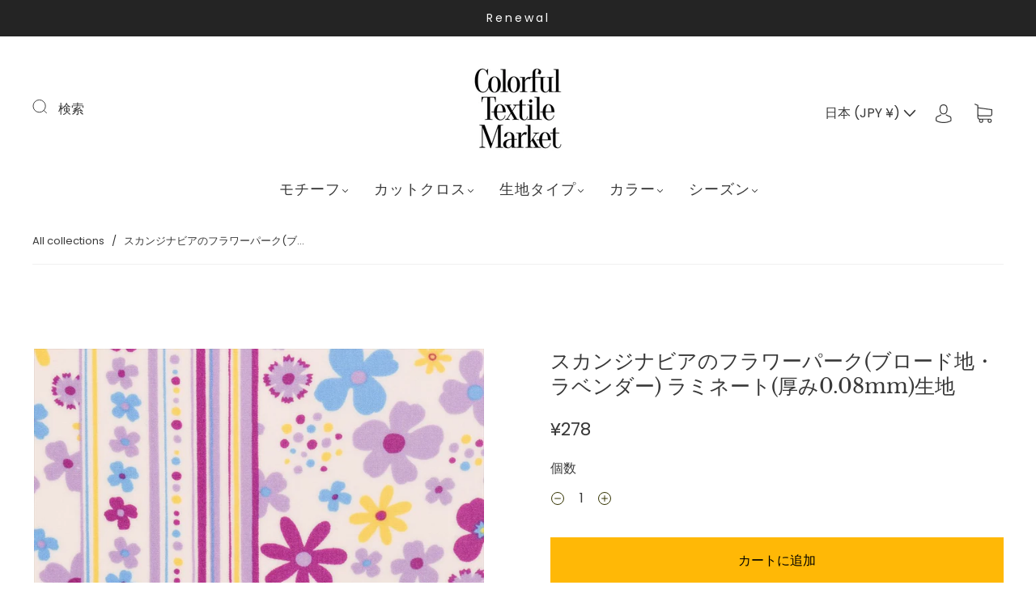

--- FILE ---
content_type: text/css
request_url: https://colorfultextile.jp/cdn/shop/t/11/assets/custom.css?v=60929843993882887651657187184
body_size: -560
content:
/*# sourceMappingURL=/cdn/shop/t/11/assets/custom.css.map?v=60929843993882887651657187184 */


--- FILE ---
content_type: text/css
request_url: https://colorfultextile.jp/cdn/shop/t/11/assets/textile_market.css?v=49821502449734802721657187184
body_size: -305
content:
h1.product-title{font-size:2.5rem}.acd-check{display:none}.acd-label{display:block;margin-bottom:1px;padding:10px;position:relative;border-bottom:solid 1px #DFDFDf;text-align:left}.acd-label:after{box-sizing:border-box;content:"\ff0b";display:block;font-weight:700;height:40px;padding:10px 0;position:absolute;right:0;top:0}.acd-content{display:block;height:0;opacity:0;padding:0 10px;transition:.5s;visibility:hidden}.acd-check:checked+.acd-label:after{content:"\ff0d"}.acd-check:checked+.acd-label+.acd-content{height:auto;opacity:1;padding:10px;visibility:visible}.ccstyle_contents_img{width:90%;margin-left:auto;margin-right:auto}@media only screen and (min-width: 769px){.ccstyle_contents_img{display:none}}.ccstyle_pagelink_title{border-top:solid 2px #666;padding:8px 0;font-weight:700;text-align:center}.ccstyle_pagelink_text{border-top:dotted 1px #666;border-bottom:solid 2px #666;padding:8px 0;background-color:#fff;text-decoration:underline;text-align:center}.navmenu-icon{color:#000}.visible-phone{display:none}.hidden-phone{display:block}.visible-inline-block{display:none}.hidden-inline-block{display:inline-block}.text-center{text-align:center}@media (max-width: 767px){.visible-phone{display:block}.hidden-phone{display:none}.visible-inline-block{display:inline-block}.hidden-inline-block{display:none}}
/*# sourceMappingURL=/cdn/shop/t/11/assets/textile_market.css.map?v=49821502449734802721657187184 */


--- FILE ---
content_type: text/javascript
request_url: https://cdn.shopify.com/extensions/e51da7e2-d372-4932-8d76-0fe7cbd63858/2.5.0/assets/favorite-hero-button.bundle.js
body_size: 17895
content:
/******/ (() => { // webpackBootstrap
/******/ 	var __webpack_modules__ = ({

/***/ 558:
/***/ ((module, __webpack_exports__, __webpack_require__) => {

"use strict";
/* harmony export */ __webpack_require__.d(__webpack_exports__, {
/* harmony export */   "Z": () => (__WEBPACK_DEFAULT_EXPORT__)
/* harmony export */ });
/* harmony import */ var _node_modules_css_loader_dist_runtime_noSourceMaps_js__WEBPACK_IMPORTED_MODULE_0__ = __webpack_require__(81);
/* harmony import */ var _node_modules_css_loader_dist_runtime_noSourceMaps_js__WEBPACK_IMPORTED_MODULE_0___default = /*#__PURE__*/__webpack_require__.n(_node_modules_css_loader_dist_runtime_noSourceMaps_js__WEBPACK_IMPORTED_MODULE_0__);
/* harmony import */ var _node_modules_css_loader_dist_runtime_api_js__WEBPACK_IMPORTED_MODULE_1__ = __webpack_require__(645);
/* harmony import */ var _node_modules_css_loader_dist_runtime_api_js__WEBPACK_IMPORTED_MODULE_1___default = /*#__PURE__*/__webpack_require__.n(_node_modules_css_loader_dist_runtime_api_js__WEBPACK_IMPORTED_MODULE_1__);
// Imports


var ___CSS_LOADER_EXPORT___ = _node_modules_css_loader_dist_runtime_api_js__WEBPACK_IMPORTED_MODULE_1___default()((_node_modules_css_loader_dist_runtime_noSourceMaps_js__WEBPACK_IMPORTED_MODULE_0___default()));
// Module
___CSS_LOADER_EXPORT___.push([module.id, "/**************************\\\n  Basic Modal Styles\n\\**************************/\n\n#fhEmailMarketingModal {\n  display: none;\n}\n\n#fhEmailMarketingModal.is-open {\n  display: block;\n  z-index: 9999;\n}\n\n.fh-modal__overlay {\n  position: fixed;\n  top: 0;\n  left: 0;\n  right: 0;\n  bottom: 0;\n  background: rgba(0, 0, 0, 0.6);\n  display: flex;\n  justify-content: center;\n  align-items: center;\n}\n\n.fh-modal__container {\n  background-color: #fff;\n  padding: 45px;\n  max-width: 500px;\n  max-height: 100vh;\n  border-radius: 4px;\n  overflow-y: auto;\n  box-sizing: border-box;\n}\n\n.fh-modal__header {\n  display: flex;\n  justify-content: space-between;\n  align-items: center;\n}\n\n.fh-modal__title {\n  margin-top: 0;\n  margin-bottom: 0;\n  font-weight: 600;\n  font-size: 2rem;\n  line-height: 1.25;\n  color: #96bf48;\n  box-sizing: border-box;\n}\n\n.fh-modal__close {\n  background: transparent;\n  border: 0;\n  cursor: pointer;\n}\n\n.fh-modal__header .fh-modal__close:before {\n  content: '\\2715';\n}\n\n.fh-modal__content {\n  display: flex;\n  flex-direction: column;\n  justify-content: space-between;\n  margin-top: 2rem;\n  margin-bottom: 1rem;\n  line-height: 1.5;\n  color: rgba(0, 0, 0, 0.8);\n}\n.fh-modal__content--email-wrap {\n  margin-bottom: 1rem;\n}\n.fh-modal__content--email-wrap label {\n  display: block;\n}\n\n.fh-modal__content--email-wrap input {\n  width: 100%;\n  padding: 10px 15px;\n  font-size: 16px;\n  border-radius: 3px;\n  border: 2px solid #ddd;\n  box-sizing: border-box;\n}\n\n.fh-modal__content--email-wrap input:focus {\n  border: 2px solid #96bf48;\n  z-index: 10;\n  outline: 0;\n  box-shadow: none;\n}\n.fh-modal__content--annotaion {\n  color: #666;\n}\n.fh-modal__required-mark {\n  color: red;\n}\n.fh-modal__error {\n  color: red;\n}\n\n.fh-modal__success {\n  color: green;\n}\n\n.fh-modal__btn {\n  font-size: 1.6rem;\n  padding: 1rem;\n  background-color: #e6e6e6;\n  color: rgba(0, 0, 0, 0.8);\n  border-radius: 3px;\n  border-style: none;\n  border-width: 0;\n  cursor: pointer;\n  text-transform: none;\n  overflow: visible;\n  line-height: 1.15;\n  margin: 0;\n  will-change: transform;\n  backface-visibility: hidden;\n  transform: translateZ(0);\n  transition: -webkit-transform 0.25s ease-out;\n  transition: transform 0.25s ease-out;\n  transition: transform 0.25s ease-out, -webkit-transform 0.25s ease-out;\n  display: block;\n  width: 100%;\n}\n\n.fh-modal__btn:focus,\n.fh-modal__btn:hover {\n  -webkit-transform: scale(1.05);\n  transform: scale(1.05);\n}\n\n.fh-modal__btn--submit {\n  background-color: #96bf48;\n  color: #fff;\n  margin-bottom: 1rem;\n}\n\n/**************************\\\n  Demo Animation Style\n\\**************************/\n@keyframes mmfadeIn {\n  from {\n    opacity: 0;\n  }\n  to {\n    opacity: 1;\n  }\n}\n\n@keyframes mmfadeOut {\n  from {\n    opacity: 1;\n  }\n  to {\n    opacity: 0;\n  }\n}\n\n@keyframes mmslideIn {\n  from {\n    transform: translateY(15%);\n  }\n  to {\n    transform: translateY(0);\n  }\n}\n\n@keyframes mmslideOut {\n  from {\n    transform: translateY(0);\n  }\n  to {\n    transform: translateY(-10%);\n  }\n}\n\n.micromodal-slide {\n  display: none;\n}\n\n.micromodal-slide.is-open {\n  display: block;\n}\n\n.micromodal-slide[aria-hidden='false'] .fh-modal__overlay {\n  animation: mmfadeIn 0.3s cubic-bezier(0, 0, 0.2, 1);\n}\n\n.micromodal-slide[aria-hidden='false'] .fh-modal__container {\n  animation: mmslideIn 0.3s cubic-bezier(0, 0, 0.2, 1);\n}\n\n.micromodal-slide[aria-hidden='true'] .fh-modal__overlay {\n  animation: mmfadeOut 0.3s cubic-bezier(0, 0, 0.2, 1);\n}\n\n.micromodal-slide[aria-hidden='true'] .fh-modal__container {\n  animation: mmslideOut 0.3s cubic-bezier(0, 0, 0.2, 1);\n}\n\n.micromodal-slide .fh-modal__container,\n.micromodal-slide .fh-modal__overlay {\n  will-change: transform;\n}\n", ""]);
// Exports
/* harmony default export */ const __WEBPACK_DEFAULT_EXPORT__ = (___CSS_LOADER_EXPORT___);


/***/ }),

/***/ 226:
/***/ ((module, __webpack_exports__, __webpack_require__) => {

"use strict";
/* harmony export */ __webpack_require__.d(__webpack_exports__, {
/* harmony export */   "Z": () => (__WEBPACK_DEFAULT_EXPORT__)
/* harmony export */ });
/* harmony import */ var _node_modules_css_loader_dist_runtime_noSourceMaps_js__WEBPACK_IMPORTED_MODULE_0__ = __webpack_require__(81);
/* harmony import */ var _node_modules_css_loader_dist_runtime_noSourceMaps_js__WEBPACK_IMPORTED_MODULE_0___default = /*#__PURE__*/__webpack_require__.n(_node_modules_css_loader_dist_runtime_noSourceMaps_js__WEBPACK_IMPORTED_MODULE_0__);
/* harmony import */ var _node_modules_css_loader_dist_runtime_api_js__WEBPACK_IMPORTED_MODULE_1__ = __webpack_require__(645);
/* harmony import */ var _node_modules_css_loader_dist_runtime_api_js__WEBPACK_IMPORTED_MODULE_1___default = /*#__PURE__*/__webpack_require__.n(_node_modules_css_loader_dist_runtime_api_js__WEBPACK_IMPORTED_MODULE_1__);
// Imports


var ___CSS_LOADER_EXPORT___ = _node_modules_css_loader_dist_runtime_api_js__WEBPACK_IMPORTED_MODULE_1___default()((_node_modules_css_loader_dist_runtime_noSourceMaps_js__WEBPACK_IMPORTED_MODULE_0___default()));
// Module
___CSS_LOADER_EXPORT___.push([module.id, ".fav-toastify {\n  background: white;\n  box-shadow: 0px 0px 6px 2px rgb(0 0 0 / 20%);\n  color: #666;\n}\n.fav-toastify a {\n  color: #333;\n  text-decoration: underline;\n}\n", ""]);
// Exports
/* harmony default export */ const __WEBPACK_DEFAULT_EXPORT__ = (___CSS_LOADER_EXPORT___);


/***/ }),

/***/ 17:
/***/ ((module, __webpack_exports__, __webpack_require__) => {

"use strict";
/* harmony export */ __webpack_require__.d(__webpack_exports__, {
/* harmony export */   "Z": () => (__WEBPACK_DEFAULT_EXPORT__)
/* harmony export */ });
/* harmony import */ var _css_loader_dist_runtime_noSourceMaps_js__WEBPACK_IMPORTED_MODULE_0__ = __webpack_require__(81);
/* harmony import */ var _css_loader_dist_runtime_noSourceMaps_js__WEBPACK_IMPORTED_MODULE_0___default = /*#__PURE__*/__webpack_require__.n(_css_loader_dist_runtime_noSourceMaps_js__WEBPACK_IMPORTED_MODULE_0__);
/* harmony import */ var _css_loader_dist_runtime_api_js__WEBPACK_IMPORTED_MODULE_1__ = __webpack_require__(645);
/* harmony import */ var _css_loader_dist_runtime_api_js__WEBPACK_IMPORTED_MODULE_1___default = /*#__PURE__*/__webpack_require__.n(_css_loader_dist_runtime_api_js__WEBPACK_IMPORTED_MODULE_1__);
// Imports


var ___CSS_LOADER_EXPORT___ = _css_loader_dist_runtime_api_js__WEBPACK_IMPORTED_MODULE_1___default()((_css_loader_dist_runtime_noSourceMaps_js__WEBPACK_IMPORTED_MODULE_0___default()));
// Module
___CSS_LOADER_EXPORT___.push([module.id, "/*!\n * Toastify js 1.11.2\n * https://github.com/apvarun/toastify-js\n * @license MIT licensed\n *\n * Copyright (C) 2018 Varun A P\n */\n\n.toastify {\n    padding: 12px 20px;\n    color: #ffffff;\n    display: inline-block;\n    box-shadow: 0 3px 6px -1px rgba(0, 0, 0, 0.12), 0 10px 36px -4px rgba(77, 96, 232, 0.3);\n    background: -webkit-linear-gradient(315deg, #73a5ff, #5477f5);\n    background: linear-gradient(135deg, #73a5ff, #5477f5);\n    position: fixed;\n    opacity: 0;\n    transition: all 0.4s cubic-bezier(0.215, 0.61, 0.355, 1);\n    border-radius: 2px;\n    cursor: pointer;\n    text-decoration: none;\n    max-width: calc(50% - 20px);\n    z-index: 2147483647;\n}\n\n.toastify.on {\n    opacity: 1;\n}\n\n.toast-close {\n    opacity: 0.4;\n    padding: 0 5px;\n}\n\n.toastify-right {\n    right: 15px;\n}\n\n.toastify-left {\n    left: 15px;\n}\n\n.toastify-top {\n    top: -150px;\n}\n\n.toastify-bottom {\n    bottom: -150px;\n}\n\n.toastify-rounded {\n    border-radius: 25px;\n}\n\n.toastify-avatar {\n    width: 1.5em;\n    height: 1.5em;\n    margin: -7px 5px;\n    border-radius: 2px;\n}\n\n.toastify-center {\n    margin-left: auto;\n    margin-right: auto;\n    left: 0;\n    right: 0;\n    max-width: fit-content;\n    max-width: -moz-fit-content;\n}\n\n@media only screen and (max-width: 360px) {\n    .toastify-right, .toastify-left {\n        margin-left: auto;\n        margin-right: auto;\n        left: 0;\n        right: 0;\n        max-width: fit-content;\n    }\n}\n", ""]);
// Exports
/* harmony default export */ const __WEBPACK_DEFAULT_EXPORT__ = (___CSS_LOADER_EXPORT___);


/***/ }),

/***/ 645:
/***/ ((module) => {

"use strict";


/*
  MIT License http://www.opensource.org/licenses/mit-license.php
  Author Tobias Koppers @sokra
*/
module.exports = function (cssWithMappingToString) {
  var list = []; // return the list of modules as css string

  list.toString = function toString() {
    return this.map(function (item) {
      var content = "";
      var needLayer = typeof item[5] !== "undefined";

      if (item[4]) {
        content += "@supports (".concat(item[4], ") {");
      }

      if (item[2]) {
        content += "@media ".concat(item[2], " {");
      }

      if (needLayer) {
        content += "@layer".concat(item[5].length > 0 ? " ".concat(item[5]) : "", " {");
      }

      content += cssWithMappingToString(item);

      if (needLayer) {
        content += "}";
      }

      if (item[2]) {
        content += "}";
      }

      if (item[4]) {
        content += "}";
      }

      return content;
    }).join("");
  }; // import a list of modules into the list


  list.i = function i(modules, media, dedupe, supports, layer) {
    if (typeof modules === "string") {
      modules = [[null, modules, undefined]];
    }

    var alreadyImportedModules = {};

    if (dedupe) {
      for (var k = 0; k < this.length; k++) {
        var id = this[k][0];

        if (id != null) {
          alreadyImportedModules[id] = true;
        }
      }
    }

    for (var _k = 0; _k < modules.length; _k++) {
      var item = [].concat(modules[_k]);

      if (dedupe && alreadyImportedModules[item[0]]) {
        continue;
      }

      if (typeof layer !== "undefined") {
        if (typeof item[5] === "undefined") {
          item[5] = layer;
        } else {
          item[1] = "@layer".concat(item[5].length > 0 ? " ".concat(item[5]) : "", " {").concat(item[1], "}");
          item[5] = layer;
        }
      }

      if (media) {
        if (!item[2]) {
          item[2] = media;
        } else {
          item[1] = "@media ".concat(item[2], " {").concat(item[1], "}");
          item[2] = media;
        }
      }

      if (supports) {
        if (!item[4]) {
          item[4] = "".concat(supports);
        } else {
          item[1] = "@supports (".concat(item[4], ") {").concat(item[1], "}");
          item[4] = supports;
        }
      }

      list.push(item);
    }
  };

  return list;
};

/***/ }),

/***/ 81:
/***/ ((module) => {

"use strict";


module.exports = function (i) {
  return i[1];
};

/***/ }),

/***/ 650:
/***/ ((__unused_webpack_module, __webpack_exports__, __webpack_require__) => {

"use strict";
__webpack_require__.r(__webpack_exports__);
/* harmony export */ __webpack_require__.d(__webpack_exports__, {
/* harmony export */   "default": () => (__WEBPACK_DEFAULT_EXPORT__)
/* harmony export */ });
function e(e,t){for(var o=0;o<t.length;o++){var n=t[o];n.enumerable=n.enumerable||!1,n.configurable=!0,"value"in n&&(n.writable=!0),Object.defineProperty(e,n.key,n)}}function t(e){return function(e){if(Array.isArray(e))return o(e)}(e)||function(e){if("undefined"!=typeof Symbol&&Symbol.iterator in Object(e))return Array.from(e)}(e)||function(e,t){if(!e)return;if("string"==typeof e)return o(e,t);var n=Object.prototype.toString.call(e).slice(8,-1);"Object"===n&&e.constructor&&(n=e.constructor.name);if("Map"===n||"Set"===n)return Array.from(e);if("Arguments"===n||/^(?:Ui|I)nt(?:8|16|32)(?:Clamped)?Array$/.test(n))return o(e,t)}(e)||function(){throw new TypeError("Invalid attempt to spread non-iterable instance.\nIn order to be iterable, non-array objects must have a [Symbol.iterator]() method.")}()}function o(e,t){(null==t||t>e.length)&&(t=e.length);for(var o=0,n=new Array(t);o<t;o++)n[o]=e[o];return n}var n,i,a,r,s,l=(n=["a[href]","area[href]",'input:not([disabled]):not([type="hidden"]):not([aria-hidden])',"select:not([disabled]):not([aria-hidden])","textarea:not([disabled]):not([aria-hidden])","button:not([disabled]):not([aria-hidden])","iframe","object","embed","[contenteditable]",'[tabindex]:not([tabindex^="-"])'],i=function(){function o(e){var n=e.targetModal,i=e.triggers,a=void 0===i?[]:i,r=e.onShow,s=void 0===r?function(){}:r,l=e.onClose,c=void 0===l?function(){}:l,d=e.openTrigger,u=void 0===d?"data-micromodal-trigger":d,f=e.closeTrigger,h=void 0===f?"data-micromodal-close":f,v=e.openClass,g=void 0===v?"is-open":v,m=e.disableScroll,b=void 0!==m&&m,y=e.disableFocus,p=void 0!==y&&y,w=e.awaitCloseAnimation,E=void 0!==w&&w,k=e.awaitOpenAnimation,M=void 0!==k&&k,A=e.debugMode,C=void 0!==A&&A;!function(e,t){if(!(e instanceof t))throw new TypeError("Cannot call a class as a function")}(this,o),this.modal=document.getElementById(n),this.config={debugMode:C,disableScroll:b,openTrigger:u,closeTrigger:h,openClass:g,onShow:s,onClose:c,awaitCloseAnimation:E,awaitOpenAnimation:M,disableFocus:p},a.length>0&&this.registerTriggers.apply(this,t(a)),this.onClick=this.onClick.bind(this),this.onKeydown=this.onKeydown.bind(this)}var i,a,r;return i=o,(a=[{key:"registerTriggers",value:function(){for(var e=this,t=arguments.length,o=new Array(t),n=0;n<t;n++)o[n]=arguments[n];o.filter(Boolean).forEach((function(t){t.addEventListener("click",(function(t){return e.showModal(t)}))}))}},{key:"showModal",value:function(){var e=this,t=arguments.length>0&&void 0!==arguments[0]?arguments[0]:null;if(this.activeElement=document.activeElement,this.modal.setAttribute("aria-hidden","false"),this.modal.classList.add(this.config.openClass),this.scrollBehaviour("disable"),this.addEventListeners(),this.config.awaitOpenAnimation){var o=function t(){e.modal.removeEventListener("animationend",t,!1),e.setFocusToFirstNode()};this.modal.addEventListener("animationend",o,!1)}else this.setFocusToFirstNode();this.config.onShow(this.modal,this.activeElement,t)}},{key:"closeModal",value:function(){var e=arguments.length>0&&void 0!==arguments[0]?arguments[0]:null,t=this.modal;if(this.modal.setAttribute("aria-hidden","true"),this.removeEventListeners(),this.scrollBehaviour("enable"),this.activeElement&&this.activeElement.focus&&this.activeElement.focus(),this.config.onClose(this.modal,this.activeElement,e),this.config.awaitCloseAnimation){var o=this.config.openClass;this.modal.addEventListener("animationend",(function e(){t.classList.remove(o),t.removeEventListener("animationend",e,!1)}),!1)}else t.classList.remove(this.config.openClass)}},{key:"closeModalById",value:function(e){this.modal=document.getElementById(e),this.modal&&this.closeModal()}},{key:"scrollBehaviour",value:function(e){if(this.config.disableScroll){var t=document.querySelector("body");switch(e){case"enable":Object.assign(t.style,{overflow:""});break;case"disable":Object.assign(t.style,{overflow:"hidden"})}}}},{key:"addEventListeners",value:function(){this.modal.addEventListener("touchstart",this.onClick),this.modal.addEventListener("click",this.onClick),document.addEventListener("keydown",this.onKeydown)}},{key:"removeEventListeners",value:function(){this.modal.removeEventListener("touchstart",this.onClick),this.modal.removeEventListener("click",this.onClick),document.removeEventListener("keydown",this.onKeydown)}},{key:"onClick",value:function(e){(e.target.hasAttribute(this.config.closeTrigger)||e.target.parentNode.hasAttribute(this.config.closeTrigger))&&(e.preventDefault(),e.stopPropagation(),this.closeModal(e))}},{key:"onKeydown",value:function(e){27===e.keyCode&&this.closeModal(e),9===e.keyCode&&this.retainFocus(e)}},{key:"getFocusableNodes",value:function(){var e=this.modal.querySelectorAll(n);return Array.apply(void 0,t(e))}},{key:"setFocusToFirstNode",value:function(){var e=this;if(!this.config.disableFocus){var t=this.getFocusableNodes();if(0!==t.length){var o=t.filter((function(t){return!t.hasAttribute(e.config.closeTrigger)}));o.length>0&&o[0].focus(),0===o.length&&t[0].focus()}}}},{key:"retainFocus",value:function(e){var t=this.getFocusableNodes();if(0!==t.length)if(t=t.filter((function(e){return null!==e.offsetParent})),this.modal.contains(document.activeElement)){var o=t.indexOf(document.activeElement);e.shiftKey&&0===o&&(t[t.length-1].focus(),e.preventDefault()),!e.shiftKey&&t.length>0&&o===t.length-1&&(t[0].focus(),e.preventDefault())}else t[0].focus()}}])&&e(i.prototype,a),r&&e(i,r),o}(),a=null,r=function(e){if(!document.getElementById(e))return console.warn("MicroModal: ❗Seems like you have missed %c'".concat(e,"'"),"background-color: #f8f9fa;color: #50596c;font-weight: bold;","ID somewhere in your code. Refer example below to resolve it."),console.warn("%cExample:","background-color: #f8f9fa;color: #50596c;font-weight: bold;",'<div class="modal" id="'.concat(e,'"></div>')),!1},s=function(e,t){if(function(e){e.length<=0&&(console.warn("MicroModal: ❗Please specify at least one %c'micromodal-trigger'","background-color: #f8f9fa;color: #50596c;font-weight: bold;","data attribute."),console.warn("%cExample:","background-color: #f8f9fa;color: #50596c;font-weight: bold;",'<a href="#" data-micromodal-trigger="my-modal"></a>'))}(e),!t)return!0;for(var o in t)r(o);return!0},{init:function(e){var o=Object.assign({},{openTrigger:"data-micromodal-trigger"},e),n=t(document.querySelectorAll("[".concat(o.openTrigger,"]"))),r=function(e,t){var o=[];return e.forEach((function(e){var n=e.attributes[t].value;void 0===o[n]&&(o[n]=[]),o[n].push(e)})),o}(n,o.openTrigger);if(!0!==o.debugMode||!1!==s(n,r))for(var l in r){var c=r[l];o.targetModal=l,o.triggers=t(c),a=new i(o)}},show:function(e,t){var o=t||{};o.targetModal=e,!0===o.debugMode&&!1===r(e)||(a&&a.removeEventListeners(),(a=new i(o)).showModal())},close:function(e){e?a.closeModalById(e):a.closeModal()}});"undefined"!=typeof window&&(window.MicroModal=l);/* harmony default export */ const __WEBPACK_DEFAULT_EXPORT__ = (l);


/***/ }),

/***/ 20:
/***/ ((__unused_webpack_module, __webpack_exports__, __webpack_require__) => {

"use strict";
__webpack_require__.r(__webpack_exports__);
/* harmony export */ __webpack_require__.d(__webpack_exports__, {
/* harmony export */   "default": () => (__WEBPACK_DEFAULT_EXPORT__)
/* harmony export */ });
/* harmony import */ var _node_modules_style_loader_dist_runtime_injectStylesIntoStyleTag_js__WEBPACK_IMPORTED_MODULE_0__ = __webpack_require__(379);
/* harmony import */ var _node_modules_style_loader_dist_runtime_injectStylesIntoStyleTag_js__WEBPACK_IMPORTED_MODULE_0___default = /*#__PURE__*/__webpack_require__.n(_node_modules_style_loader_dist_runtime_injectStylesIntoStyleTag_js__WEBPACK_IMPORTED_MODULE_0__);
/* harmony import */ var _node_modules_style_loader_dist_runtime_styleDomAPI_js__WEBPACK_IMPORTED_MODULE_1__ = __webpack_require__(795);
/* harmony import */ var _node_modules_style_loader_dist_runtime_styleDomAPI_js__WEBPACK_IMPORTED_MODULE_1___default = /*#__PURE__*/__webpack_require__.n(_node_modules_style_loader_dist_runtime_styleDomAPI_js__WEBPACK_IMPORTED_MODULE_1__);
/* harmony import */ var _node_modules_style_loader_dist_runtime_insertBySelector_js__WEBPACK_IMPORTED_MODULE_2__ = __webpack_require__(569);
/* harmony import */ var _node_modules_style_loader_dist_runtime_insertBySelector_js__WEBPACK_IMPORTED_MODULE_2___default = /*#__PURE__*/__webpack_require__.n(_node_modules_style_loader_dist_runtime_insertBySelector_js__WEBPACK_IMPORTED_MODULE_2__);
/* harmony import */ var _node_modules_style_loader_dist_runtime_setAttributesWithoutAttributes_js__WEBPACK_IMPORTED_MODULE_3__ = __webpack_require__(565);
/* harmony import */ var _node_modules_style_loader_dist_runtime_setAttributesWithoutAttributes_js__WEBPACK_IMPORTED_MODULE_3___default = /*#__PURE__*/__webpack_require__.n(_node_modules_style_loader_dist_runtime_setAttributesWithoutAttributes_js__WEBPACK_IMPORTED_MODULE_3__);
/* harmony import */ var _node_modules_style_loader_dist_runtime_insertStyleElement_js__WEBPACK_IMPORTED_MODULE_4__ = __webpack_require__(216);
/* harmony import */ var _node_modules_style_loader_dist_runtime_insertStyleElement_js__WEBPACK_IMPORTED_MODULE_4___default = /*#__PURE__*/__webpack_require__.n(_node_modules_style_loader_dist_runtime_insertStyleElement_js__WEBPACK_IMPORTED_MODULE_4__);
/* harmony import */ var _node_modules_style_loader_dist_runtime_styleTagTransform_js__WEBPACK_IMPORTED_MODULE_5__ = __webpack_require__(589);
/* harmony import */ var _node_modules_style_loader_dist_runtime_styleTagTransform_js__WEBPACK_IMPORTED_MODULE_5___default = /*#__PURE__*/__webpack_require__.n(_node_modules_style_loader_dist_runtime_styleTagTransform_js__WEBPACK_IMPORTED_MODULE_5__);
/* harmony import */ var _node_modules_css_loader_dist_cjs_js_ruleSet_1_rules_1_use_1_custom_micromodal_css__WEBPACK_IMPORTED_MODULE_6__ = __webpack_require__(558);

      
      
      
      
      
      
      
      
      

var options = {};

options.styleTagTransform = (_node_modules_style_loader_dist_runtime_styleTagTransform_js__WEBPACK_IMPORTED_MODULE_5___default());
options.setAttributes = (_node_modules_style_loader_dist_runtime_setAttributesWithoutAttributes_js__WEBPACK_IMPORTED_MODULE_3___default());

      options.insert = _node_modules_style_loader_dist_runtime_insertBySelector_js__WEBPACK_IMPORTED_MODULE_2___default().bind(null, "head");
    
options.domAPI = (_node_modules_style_loader_dist_runtime_styleDomAPI_js__WEBPACK_IMPORTED_MODULE_1___default());
options.insertStyleElement = (_node_modules_style_loader_dist_runtime_insertStyleElement_js__WEBPACK_IMPORTED_MODULE_4___default());

var update = _node_modules_style_loader_dist_runtime_injectStylesIntoStyleTag_js__WEBPACK_IMPORTED_MODULE_0___default()(_node_modules_css_loader_dist_cjs_js_ruleSet_1_rules_1_use_1_custom_micromodal_css__WEBPACK_IMPORTED_MODULE_6__/* ["default"] */ .Z, options);




       /* harmony default export */ const __WEBPACK_DEFAULT_EXPORT__ = (_node_modules_css_loader_dist_cjs_js_ruleSet_1_rules_1_use_1_custom_micromodal_css__WEBPACK_IMPORTED_MODULE_6__/* ["default"] */ .Z && _node_modules_css_loader_dist_cjs_js_ruleSet_1_rules_1_use_1_custom_micromodal_css__WEBPACK_IMPORTED_MODULE_6__/* ["default"].locals */ .Z.locals ? _node_modules_css_loader_dist_cjs_js_ruleSet_1_rules_1_use_1_custom_micromodal_css__WEBPACK_IMPORTED_MODULE_6__/* ["default"].locals */ .Z.locals : undefined);


/***/ }),

/***/ 997:
/***/ ((__unused_webpack_module, __webpack_exports__, __webpack_require__) => {

"use strict";
__webpack_require__.r(__webpack_exports__);
/* harmony export */ __webpack_require__.d(__webpack_exports__, {
/* harmony export */   "default": () => (__WEBPACK_DEFAULT_EXPORT__)
/* harmony export */ });
/* harmony import */ var _node_modules_style_loader_dist_runtime_injectStylesIntoStyleTag_js__WEBPACK_IMPORTED_MODULE_0__ = __webpack_require__(379);
/* harmony import */ var _node_modules_style_loader_dist_runtime_injectStylesIntoStyleTag_js__WEBPACK_IMPORTED_MODULE_0___default = /*#__PURE__*/__webpack_require__.n(_node_modules_style_loader_dist_runtime_injectStylesIntoStyleTag_js__WEBPACK_IMPORTED_MODULE_0__);
/* harmony import */ var _node_modules_style_loader_dist_runtime_styleDomAPI_js__WEBPACK_IMPORTED_MODULE_1__ = __webpack_require__(795);
/* harmony import */ var _node_modules_style_loader_dist_runtime_styleDomAPI_js__WEBPACK_IMPORTED_MODULE_1___default = /*#__PURE__*/__webpack_require__.n(_node_modules_style_loader_dist_runtime_styleDomAPI_js__WEBPACK_IMPORTED_MODULE_1__);
/* harmony import */ var _node_modules_style_loader_dist_runtime_insertBySelector_js__WEBPACK_IMPORTED_MODULE_2__ = __webpack_require__(569);
/* harmony import */ var _node_modules_style_loader_dist_runtime_insertBySelector_js__WEBPACK_IMPORTED_MODULE_2___default = /*#__PURE__*/__webpack_require__.n(_node_modules_style_loader_dist_runtime_insertBySelector_js__WEBPACK_IMPORTED_MODULE_2__);
/* harmony import */ var _node_modules_style_loader_dist_runtime_setAttributesWithoutAttributes_js__WEBPACK_IMPORTED_MODULE_3__ = __webpack_require__(565);
/* harmony import */ var _node_modules_style_loader_dist_runtime_setAttributesWithoutAttributes_js__WEBPACK_IMPORTED_MODULE_3___default = /*#__PURE__*/__webpack_require__.n(_node_modules_style_loader_dist_runtime_setAttributesWithoutAttributes_js__WEBPACK_IMPORTED_MODULE_3__);
/* harmony import */ var _node_modules_style_loader_dist_runtime_insertStyleElement_js__WEBPACK_IMPORTED_MODULE_4__ = __webpack_require__(216);
/* harmony import */ var _node_modules_style_loader_dist_runtime_insertStyleElement_js__WEBPACK_IMPORTED_MODULE_4___default = /*#__PURE__*/__webpack_require__.n(_node_modules_style_loader_dist_runtime_insertStyleElement_js__WEBPACK_IMPORTED_MODULE_4__);
/* harmony import */ var _node_modules_style_loader_dist_runtime_styleTagTransform_js__WEBPACK_IMPORTED_MODULE_5__ = __webpack_require__(589);
/* harmony import */ var _node_modules_style_loader_dist_runtime_styleTagTransform_js__WEBPACK_IMPORTED_MODULE_5___default = /*#__PURE__*/__webpack_require__.n(_node_modules_style_loader_dist_runtime_styleTagTransform_js__WEBPACK_IMPORTED_MODULE_5__);
/* harmony import */ var _node_modules_css_loader_dist_cjs_js_ruleSet_1_rules_1_use_1_custom_toastify_css__WEBPACK_IMPORTED_MODULE_6__ = __webpack_require__(226);

      
      
      
      
      
      
      
      
      

var options = {};

options.styleTagTransform = (_node_modules_style_loader_dist_runtime_styleTagTransform_js__WEBPACK_IMPORTED_MODULE_5___default());
options.setAttributes = (_node_modules_style_loader_dist_runtime_setAttributesWithoutAttributes_js__WEBPACK_IMPORTED_MODULE_3___default());

      options.insert = _node_modules_style_loader_dist_runtime_insertBySelector_js__WEBPACK_IMPORTED_MODULE_2___default().bind(null, "head");
    
options.domAPI = (_node_modules_style_loader_dist_runtime_styleDomAPI_js__WEBPACK_IMPORTED_MODULE_1___default());
options.insertStyleElement = (_node_modules_style_loader_dist_runtime_insertStyleElement_js__WEBPACK_IMPORTED_MODULE_4___default());

var update = _node_modules_style_loader_dist_runtime_injectStylesIntoStyleTag_js__WEBPACK_IMPORTED_MODULE_0___default()(_node_modules_css_loader_dist_cjs_js_ruleSet_1_rules_1_use_1_custom_toastify_css__WEBPACK_IMPORTED_MODULE_6__/* ["default"] */ .Z, options);




       /* harmony default export */ const __WEBPACK_DEFAULT_EXPORT__ = (_node_modules_css_loader_dist_cjs_js_ruleSet_1_rules_1_use_1_custom_toastify_css__WEBPACK_IMPORTED_MODULE_6__/* ["default"] */ .Z && _node_modules_css_loader_dist_cjs_js_ruleSet_1_rules_1_use_1_custom_toastify_css__WEBPACK_IMPORTED_MODULE_6__/* ["default"].locals */ .Z.locals ? _node_modules_css_loader_dist_cjs_js_ruleSet_1_rules_1_use_1_custom_toastify_css__WEBPACK_IMPORTED_MODULE_6__/* ["default"].locals */ .Z.locals : undefined);


/***/ }),

/***/ 674:
/***/ ((__unused_webpack_module, __webpack_exports__, __webpack_require__) => {

"use strict";
__webpack_require__.r(__webpack_exports__);
/* harmony export */ __webpack_require__.d(__webpack_exports__, {
/* harmony export */   "default": () => (__WEBPACK_DEFAULT_EXPORT__)
/* harmony export */ });
/* harmony import */ var _style_loader_dist_runtime_injectStylesIntoStyleTag_js__WEBPACK_IMPORTED_MODULE_0__ = __webpack_require__(379);
/* harmony import */ var _style_loader_dist_runtime_injectStylesIntoStyleTag_js__WEBPACK_IMPORTED_MODULE_0___default = /*#__PURE__*/__webpack_require__.n(_style_loader_dist_runtime_injectStylesIntoStyleTag_js__WEBPACK_IMPORTED_MODULE_0__);
/* harmony import */ var _style_loader_dist_runtime_styleDomAPI_js__WEBPACK_IMPORTED_MODULE_1__ = __webpack_require__(795);
/* harmony import */ var _style_loader_dist_runtime_styleDomAPI_js__WEBPACK_IMPORTED_MODULE_1___default = /*#__PURE__*/__webpack_require__.n(_style_loader_dist_runtime_styleDomAPI_js__WEBPACK_IMPORTED_MODULE_1__);
/* harmony import */ var _style_loader_dist_runtime_insertBySelector_js__WEBPACK_IMPORTED_MODULE_2__ = __webpack_require__(569);
/* harmony import */ var _style_loader_dist_runtime_insertBySelector_js__WEBPACK_IMPORTED_MODULE_2___default = /*#__PURE__*/__webpack_require__.n(_style_loader_dist_runtime_insertBySelector_js__WEBPACK_IMPORTED_MODULE_2__);
/* harmony import */ var _style_loader_dist_runtime_setAttributesWithoutAttributes_js__WEBPACK_IMPORTED_MODULE_3__ = __webpack_require__(565);
/* harmony import */ var _style_loader_dist_runtime_setAttributesWithoutAttributes_js__WEBPACK_IMPORTED_MODULE_3___default = /*#__PURE__*/__webpack_require__.n(_style_loader_dist_runtime_setAttributesWithoutAttributes_js__WEBPACK_IMPORTED_MODULE_3__);
/* harmony import */ var _style_loader_dist_runtime_insertStyleElement_js__WEBPACK_IMPORTED_MODULE_4__ = __webpack_require__(216);
/* harmony import */ var _style_loader_dist_runtime_insertStyleElement_js__WEBPACK_IMPORTED_MODULE_4___default = /*#__PURE__*/__webpack_require__.n(_style_loader_dist_runtime_insertStyleElement_js__WEBPACK_IMPORTED_MODULE_4__);
/* harmony import */ var _style_loader_dist_runtime_styleTagTransform_js__WEBPACK_IMPORTED_MODULE_5__ = __webpack_require__(589);
/* harmony import */ var _style_loader_dist_runtime_styleTagTransform_js__WEBPACK_IMPORTED_MODULE_5___default = /*#__PURE__*/__webpack_require__.n(_style_loader_dist_runtime_styleTagTransform_js__WEBPACK_IMPORTED_MODULE_5__);
/* harmony import */ var _css_loader_dist_cjs_js_ruleSet_1_rules_1_use_1_toastify_css__WEBPACK_IMPORTED_MODULE_6__ = __webpack_require__(17);

      
      
      
      
      
      
      
      
      

var options = {};

options.styleTagTransform = (_style_loader_dist_runtime_styleTagTransform_js__WEBPACK_IMPORTED_MODULE_5___default());
options.setAttributes = (_style_loader_dist_runtime_setAttributesWithoutAttributes_js__WEBPACK_IMPORTED_MODULE_3___default());

      options.insert = _style_loader_dist_runtime_insertBySelector_js__WEBPACK_IMPORTED_MODULE_2___default().bind(null, "head");
    
options.domAPI = (_style_loader_dist_runtime_styleDomAPI_js__WEBPACK_IMPORTED_MODULE_1___default());
options.insertStyleElement = (_style_loader_dist_runtime_insertStyleElement_js__WEBPACK_IMPORTED_MODULE_4___default());

var update = _style_loader_dist_runtime_injectStylesIntoStyleTag_js__WEBPACK_IMPORTED_MODULE_0___default()(_css_loader_dist_cjs_js_ruleSet_1_rules_1_use_1_toastify_css__WEBPACK_IMPORTED_MODULE_6__/* ["default"] */ .Z, options);




       /* harmony default export */ const __WEBPACK_DEFAULT_EXPORT__ = (_css_loader_dist_cjs_js_ruleSet_1_rules_1_use_1_toastify_css__WEBPACK_IMPORTED_MODULE_6__/* ["default"] */ .Z && _css_loader_dist_cjs_js_ruleSet_1_rules_1_use_1_toastify_css__WEBPACK_IMPORTED_MODULE_6__/* ["default"].locals */ .Z.locals ? _css_loader_dist_cjs_js_ruleSet_1_rules_1_use_1_toastify_css__WEBPACK_IMPORTED_MODULE_6__/* ["default"].locals */ .Z.locals : undefined);


/***/ }),

/***/ 379:
/***/ ((module) => {

"use strict";


var stylesInDOM = [];

function getIndexByIdentifier(identifier) {
  var result = -1;

  for (var i = 0; i < stylesInDOM.length; i++) {
    if (stylesInDOM[i].identifier === identifier) {
      result = i;
      break;
    }
  }

  return result;
}

function modulesToDom(list, options) {
  var idCountMap = {};
  var identifiers = [];

  for (var i = 0; i < list.length; i++) {
    var item = list[i];
    var id = options.base ? item[0] + options.base : item[0];
    var count = idCountMap[id] || 0;
    var identifier = "".concat(id, " ").concat(count);
    idCountMap[id] = count + 1;
    var indexByIdentifier = getIndexByIdentifier(identifier);
    var obj = {
      css: item[1],
      media: item[2],
      sourceMap: item[3],
      supports: item[4],
      layer: item[5]
    };

    if (indexByIdentifier !== -1) {
      stylesInDOM[indexByIdentifier].references++;
      stylesInDOM[indexByIdentifier].updater(obj);
    } else {
      var updater = addElementStyle(obj, options);
      options.byIndex = i;
      stylesInDOM.splice(i, 0, {
        identifier: identifier,
        updater: updater,
        references: 1
      });
    }

    identifiers.push(identifier);
  }

  return identifiers;
}

function addElementStyle(obj, options) {
  var api = options.domAPI(options);
  api.update(obj);

  var updater = function updater(newObj) {
    if (newObj) {
      if (newObj.css === obj.css && newObj.media === obj.media && newObj.sourceMap === obj.sourceMap && newObj.supports === obj.supports && newObj.layer === obj.layer) {
        return;
      }

      api.update(obj = newObj);
    } else {
      api.remove();
    }
  };

  return updater;
}

module.exports = function (list, options) {
  options = options || {};
  list = list || [];
  var lastIdentifiers = modulesToDom(list, options);
  return function update(newList) {
    newList = newList || [];

    for (var i = 0; i < lastIdentifiers.length; i++) {
      var identifier = lastIdentifiers[i];
      var index = getIndexByIdentifier(identifier);
      stylesInDOM[index].references--;
    }

    var newLastIdentifiers = modulesToDom(newList, options);

    for (var _i = 0; _i < lastIdentifiers.length; _i++) {
      var _identifier = lastIdentifiers[_i];

      var _index = getIndexByIdentifier(_identifier);

      if (stylesInDOM[_index].references === 0) {
        stylesInDOM[_index].updater();

        stylesInDOM.splice(_index, 1);
      }
    }

    lastIdentifiers = newLastIdentifiers;
  };
};

/***/ }),

/***/ 569:
/***/ ((module) => {

"use strict";


var memo = {};
/* istanbul ignore next  */

function getTarget(target) {
  if (typeof memo[target] === "undefined") {
    var styleTarget = document.querySelector(target); // Special case to return head of iframe instead of iframe itself

    if (window.HTMLIFrameElement && styleTarget instanceof window.HTMLIFrameElement) {
      try {
        // This will throw an exception if access to iframe is blocked
        // due to cross-origin restrictions
        styleTarget = styleTarget.contentDocument.head;
      } catch (e) {
        // istanbul ignore next
        styleTarget = null;
      }
    }

    memo[target] = styleTarget;
  }

  return memo[target];
}
/* istanbul ignore next  */


function insertBySelector(insert, style) {
  var target = getTarget(insert);

  if (!target) {
    throw new Error("Couldn't find a style target. This probably means that the value for the 'insert' parameter is invalid.");
  }

  target.appendChild(style);
}

module.exports = insertBySelector;

/***/ }),

/***/ 216:
/***/ ((module) => {

"use strict";


/* istanbul ignore next  */
function insertStyleElement(options) {
  var element = document.createElement("style");
  options.setAttributes(element, options.attributes);
  options.insert(element, options.options);
  return element;
}

module.exports = insertStyleElement;

/***/ }),

/***/ 565:
/***/ ((module, __unused_webpack_exports, __webpack_require__) => {

"use strict";


/* istanbul ignore next  */
function setAttributesWithoutAttributes(styleElement) {
  var nonce =  true ? __webpack_require__.nc : 0;

  if (nonce) {
    styleElement.setAttribute("nonce", nonce);
  }
}

module.exports = setAttributesWithoutAttributes;

/***/ }),

/***/ 795:
/***/ ((module) => {

"use strict";


/* istanbul ignore next  */
function apply(styleElement, options, obj) {
  var css = "";

  if (obj.supports) {
    css += "@supports (".concat(obj.supports, ") {");
  }

  if (obj.media) {
    css += "@media ".concat(obj.media, " {");
  }

  var needLayer = typeof obj.layer !== "undefined";

  if (needLayer) {
    css += "@layer".concat(obj.layer.length > 0 ? " ".concat(obj.layer) : "", " {");
  }

  css += obj.css;

  if (needLayer) {
    css += "}";
  }

  if (obj.media) {
    css += "}";
  }

  if (obj.supports) {
    css += "}";
  }

  var sourceMap = obj.sourceMap;

  if (sourceMap && typeof btoa !== "undefined") {
    css += "\n/*# sourceMappingURL=data:application/json;base64,".concat(btoa(unescape(encodeURIComponent(JSON.stringify(sourceMap)))), " */");
  } // For old IE

  /* istanbul ignore if  */


  options.styleTagTransform(css, styleElement, options.options);
}

function removeStyleElement(styleElement) {
  // istanbul ignore if
  if (styleElement.parentNode === null) {
    return false;
  }

  styleElement.parentNode.removeChild(styleElement);
}
/* istanbul ignore next  */


function domAPI(options) {
  var styleElement = options.insertStyleElement(options);
  return {
    update: function update(obj) {
      apply(styleElement, options, obj);
    },
    remove: function remove() {
      removeStyleElement(styleElement);
    }
  };
}

module.exports = domAPI;

/***/ }),

/***/ 589:
/***/ ((module) => {

"use strict";


/* istanbul ignore next  */
function styleTagTransform(css, styleElement) {
  if (styleElement.styleSheet) {
    styleElement.styleSheet.cssText = css;
  } else {
    while (styleElement.firstChild) {
      styleElement.removeChild(styleElement.firstChild);
    }

    styleElement.appendChild(document.createTextNode(css));
  }
}

module.exports = styleTagTransform;

/***/ }),

/***/ 588:
/***/ (function(module) {

/*!
 * Toastify js 1.11.2
 * https://github.com/apvarun/toastify-js
 * @license MIT licensed
 *
 * Copyright (C) 2018 Varun A P
 */
(function(root, factory) {
  if ( true && module.exports) {
    module.exports = factory();
  } else {
    root.Toastify = factory();
  }
})(this, function(global) {
  // Object initialization
  var Toastify = function(options) {
      // Returning a new init object
      return new Toastify.lib.init(options);
    },
    // Library version
    version = "1.11.2";

  // Set the default global options
  Toastify.defaults = {
    oldestFirst: true,
    text: "Toastify is awesome!",
    node: undefined,
    duration: 3000,
    selector: undefined,
    callback: function () {
    },
    destination: undefined,
    newWindow: false,
    close: false,
    gravity: "toastify-top",
    positionLeft: false,
    position: '',
    backgroundColor: '',
    avatar: "",
    className: "",
    stopOnFocus: true,
    onClick: function () {
    },
    offset: {x: 0, y: 0},
    escapeMarkup: true,
    style: {background: ''}
  };

  // Defining the prototype of the object
  Toastify.lib = Toastify.prototype = {
    toastify: version,

    constructor: Toastify,

    // Initializing the object with required parameters
    init: function(options) {
      // Verifying and validating the input object
      if (!options) {
        options = {};
      }

      // Creating the options object
      this.options = {};

      this.toastElement = null;

      // Validating the options
      this.options.text = options.text || Toastify.defaults.text; // Display message
      this.options.node = options.node || Toastify.defaults.node;  // Display content as node
      this.options.duration = options.duration === 0 ? 0 : options.duration || Toastify.defaults.duration; // Display duration
      this.options.selector = options.selector || Toastify.defaults.selector; // Parent selector
      this.options.callback = options.callback || Toastify.defaults.callback; // Callback after display
      this.options.destination = options.destination || Toastify.defaults.destination; // On-click destination
      this.options.newWindow = options.newWindow || Toastify.defaults.newWindow; // Open destination in new window
      this.options.close = options.close || Toastify.defaults.close; // Show toast close icon
      this.options.gravity = options.gravity === "bottom" ? "toastify-bottom" : Toastify.defaults.gravity; // toast position - top or bottom
      this.options.positionLeft = options.positionLeft || Toastify.defaults.positionLeft; // toast position - left or right
      this.options.position = options.position || Toastify.defaults.position; // toast position - left or right
      this.options.backgroundColor = options.backgroundColor || Toastify.defaults.backgroundColor; // toast background color
      this.options.avatar = options.avatar || Toastify.defaults.avatar; // img element src - url or a path
      this.options.className = options.className || Toastify.defaults.className; // additional class names for the toast
      this.options.stopOnFocus = options.stopOnFocus === undefined ? Toastify.defaults.stopOnFocus : options.stopOnFocus; // stop timeout on focus
      this.options.onClick = options.onClick || Toastify.defaults.onClick; // Callback after click
      this.options.offset = options.offset || Toastify.defaults.offset; // toast offset
      this.options.escapeMarkup = options.escapeMarkup !== undefined ? options.escapeMarkup : Toastify.defaults.escapeMarkup;
      this.options.style = options.style || Toastify.defaults.style;
      if(options.backgroundColor) {
        this.options.style.background = options.backgroundColor;
      }

      // Returning the current object for chaining functions
      return this;
    },

    // Building the DOM element
    buildToast: function() {
      // Validating if the options are defined
      if (!this.options) {
        throw "Toastify is not initialized";
      }

      // Creating the DOM object
      var divElement = document.createElement("div");
      divElement.className = "toastify on " + this.options.className;

      // Positioning toast to left or right or center
      if (!!this.options.position) {
        divElement.className += " toastify-" + this.options.position;
      } else {
        // To be depreciated in further versions
        if (this.options.positionLeft === true) {
          divElement.className += " toastify-left";
          console.warn('Property `positionLeft` will be depreciated in further versions. Please use `position` instead.')
        } else {
          // Default position
          divElement.className += " toastify-right";
        }
      }

      // Assigning gravity of element
      divElement.className += " " + this.options.gravity;

      if (this.options.backgroundColor) {
        // This is being deprecated in favor of using the style HTML DOM property
        console.warn('DEPRECATION NOTICE: "backgroundColor" is being deprecated. Please use the "style.background" property.');
      }

      // Loop through our style object and apply styles to divElement
      for (var property in this.options.style) {
        divElement.style[property] = this.options.style[property];
      }

      // Adding the toast message/node
      if (this.options.node && this.options.node.nodeType === Node.ELEMENT_NODE) {
        // If we have a valid node, we insert it
        divElement.appendChild(this.options.node)
      } else {
        if (this.options.escapeMarkup) {
          divElement.innerText = this.options.text;
        } else {
          divElement.innerHTML = this.options.text;
        }

        if (this.options.avatar !== "") {
          var avatarElement = document.createElement("img");
          avatarElement.src = this.options.avatar;

          avatarElement.className = "toastify-avatar";

          if (this.options.position == "left" || this.options.positionLeft === true) {
            // Adding close icon on the left of content
            divElement.appendChild(avatarElement);
          } else {
            // Adding close icon on the right of content
            divElement.insertAdjacentElement("afterbegin", avatarElement);
          }
        }
      }

      // Adding a close icon to the toast
      if (this.options.close === true) {
        // Create a span for close element
        var closeElement = document.createElement("span");
        closeElement.innerHTML = "&#10006;";

        closeElement.className = "toast-close";

        // Triggering the removal of toast from DOM on close click
        closeElement.addEventListener(
          "click",
          function(event) {
            event.stopPropagation();
            this.removeElement(this.toastElement);
            window.clearTimeout(this.toastElement.timeOutValue);
          }.bind(this)
        );

        //Calculating screen width
        var width = window.innerWidth > 0 ? window.innerWidth : screen.width;

        // Adding the close icon to the toast element
        // Display on the right if screen width is less than or equal to 360px
        if ((this.options.position == "left" || this.options.positionLeft === true) && width > 360) {
          // Adding close icon on the left of content
          divElement.insertAdjacentElement("afterbegin", closeElement);
        } else {
          // Adding close icon on the right of content
          divElement.appendChild(closeElement);
        }
      }

      // Clear timeout while toast is focused
      if (this.options.stopOnFocus && this.options.duration > 0) {
        var self = this;
        // stop countdown
        divElement.addEventListener(
          "mouseover",
          function(event) {
            window.clearTimeout(divElement.timeOutValue);
          }
        )
        // add back the timeout
        divElement.addEventListener(
          "mouseleave",
          function() {
            divElement.timeOutValue = window.setTimeout(
              function() {
                // Remove the toast from DOM
                self.removeElement(divElement);
              },
              self.options.duration
            )
          }
        )
      }

      // Adding an on-click destination path
      if (typeof this.options.destination !== "undefined") {
        divElement.addEventListener(
          "click",
          function(event) {
            event.stopPropagation();
            if (this.options.newWindow === true) {
              window.open(this.options.destination, "_blank");
            } else {
              window.location = this.options.destination;
            }
          }.bind(this)
        );
      }

      if (typeof this.options.onClick === "function" && typeof this.options.destination === "undefined") {
        divElement.addEventListener(
          "click",
          function(event) {
            event.stopPropagation();
            this.options.onClick();
          }.bind(this)
        );
      }

      // Adding offset
      if(typeof this.options.offset === "object") {

        var x = getAxisOffsetAValue("x", this.options);
        var y = getAxisOffsetAValue("y", this.options);

        var xOffset = this.options.position == "left" ? x : "-" + x;
        var yOffset = this.options.gravity == "toastify-top" ? y : "-" + y;

        divElement.style.transform = "translate(" + xOffset + "," + yOffset + ")";

      }

      // Returning the generated element
      return divElement;
    },

    // Displaying the toast
    showToast: function() {
      // Creating the DOM object for the toast
      this.toastElement = this.buildToast();

      // Getting the root element to with the toast needs to be added
      var rootElement;
      if (typeof this.options.selector === "string") {
        rootElement = document.getElementById(this.options.selector);
      } else if (this.options.selector instanceof HTMLElement || (typeof ShadowRoot !== 'undefined' && this.options.selector instanceof ShadowRoot)) {
        rootElement = this.options.selector;
      } else {
        rootElement = document.body;
      }

      // Validating if root element is present in DOM
      if (!rootElement) {
        throw "Root element is not defined";
      }

      // Adding the DOM element
      var elementToInsert = Toastify.defaults.oldestFirst ? rootElement.firstChild : rootElement.lastChild;
      rootElement.insertBefore(this.toastElement, elementToInsert);

      // Repositioning the toasts in case multiple toasts are present
      Toastify.reposition();

      if (this.options.duration > 0) {
        this.toastElement.timeOutValue = window.setTimeout(
          function() {
            // Remove the toast from DOM
            this.removeElement(this.toastElement);
          }.bind(this),
          this.options.duration
        ); // Binding `this` for function invocation
      }

      // Supporting function chaining
      return this;
    },

    hideToast: function() {
      if (this.toastElement.timeOutValue) {
        clearTimeout(this.toastElement.timeOutValue);
      }
      this.removeElement(this.toastElement);
    },

    // Removing the element from the DOM
    removeElement: function(toastElement) {
      // Hiding the element
      // toastElement.classList.remove("on");
      toastElement.className = toastElement.className.replace(" on", "");

      // Removing the element from DOM after transition end
      window.setTimeout(
        function() {
          // remove options node if any
          if (this.options.node && this.options.node.parentNode) {
            this.options.node.parentNode.removeChild(this.options.node);
          }

          // Remove the element from the DOM, only when the parent node was not removed before.
          if (toastElement.parentNode) {
            toastElement.parentNode.removeChild(toastElement);
          }

          // Calling the callback function
          this.options.callback.call(toastElement);

          // Repositioning the toasts again
          Toastify.reposition();
        }.bind(this),
        400
      ); // Binding `this` for function invocation
    },
  };

  // Positioning the toasts on the DOM
  Toastify.reposition = function() {

    // Top margins with gravity
    var topLeftOffsetSize = {
      top: 15,
      bottom: 15,
    };
    var topRightOffsetSize = {
      top: 15,
      bottom: 15,
    };
    var offsetSize = {
      top: 15,
      bottom: 15,
    };

    // Get all toast messages on the DOM
    var allToasts = document.getElementsByClassName("toastify");

    var classUsed;

    // Modifying the position of each toast element
    for (var i = 0; i < allToasts.length; i++) {
      // Getting the applied gravity
      if (containsClass(allToasts[i], "toastify-top") === true) {
        classUsed = "toastify-top";
      } else {
        classUsed = "toastify-bottom";
      }

      var height = allToasts[i].offsetHeight;
      classUsed = classUsed.substr(9, classUsed.length-1)
      // Spacing between toasts
      var offset = 15;

      var width = window.innerWidth > 0 ? window.innerWidth : screen.width;

      // Show toast in center if screen with less than or equal to 360px
      if (width <= 360) {
        // Setting the position
        allToasts[i].style[classUsed] = offsetSize[classUsed] + "px";

        offsetSize[classUsed] += height + offset;
      } else {
        if (containsClass(allToasts[i], "toastify-left") === true) {
          // Setting the position
          allToasts[i].style[classUsed] = topLeftOffsetSize[classUsed] + "px";

          topLeftOffsetSize[classUsed] += height + offset;
        } else {
          // Setting the position
          allToasts[i].style[classUsed] = topRightOffsetSize[classUsed] + "px";

          topRightOffsetSize[classUsed] += height + offset;
        }
      }
    }

    // Supporting function chaining
    return this;
  };

  // Helper function to get offset.
  function getAxisOffsetAValue(axis, options) {

    if(options.offset[axis]) {
      if(isNaN(options.offset[axis])) {
        return options.offset[axis];
      }
      else {
        return options.offset[axis] + 'px';
      }
    }

    return '0px';

  }

  function containsClass(elem, yourClass) {
    if (!elem || typeof yourClass !== "string") {
      return false;
    } else if (
      elem.className &&
      elem.className
        .trim()
        .split(/\s+/gi)
        .indexOf(yourClass) > -1
    ) {
      return true;
    } else {
      return false;
    }
  }

  // Setting up the prototype for the init object
  Toastify.lib.init.prototype = Toastify.lib;

  // Returning the Toastify function to be assigned to the window object/module
  return Toastify;
});


/***/ }),

/***/ 828:
/***/ ((__unused_webpack_module, exports) => {

"use strict";

Object.defineProperty(exports, "__esModule", ({ value: true }));
exports.STOREGE_CUSTOMER_KEY = exports.STORAGE_KEY = void 0;
exports.STORAGE_KEY = '__FH_FAVORITES';
exports.STOREGE_CUSTOMER_KEY = '__FH_CUSTOMER';


/***/ }),

/***/ 860:
/***/ ((__unused_webpack_module, exports) => {

"use strict";

var _a;
Object.defineProperty(exports, "__esModule", ({ value: true }));
exports.PREFIX = exports.HOST = void 0;
// NOTE: この変数はbuild時にwebpackで挿入される
exports.HOST = (_a = "https://52e4-49-106-192-7.ngrok.io") !== null && _a !== void 0 ? _a : 'http://localhost:8081';
// TODO: WARNING: app proxyのprefixはマーチャントが変更できるので、出来れば動的にprefixを変更したい
exports.PREFIX = '/apps/favhero';


/***/ }),

/***/ 125:
/***/ (function(__unused_webpack_module, exports, __webpack_require__) {

"use strict";

var __awaiter = (this && this.__awaiter) || function (thisArg, _arguments, P, generator) {
    function adopt(value) { return value instanceof P ? value : new P(function (resolve) { resolve(value); }); }
    return new (P || (P = Promise))(function (resolve, reject) {
        function fulfilled(value) { try { step(generator.next(value)); } catch (e) { reject(e); } }
        function rejected(value) { try { step(generator["throw"](value)); } catch (e) { reject(e); } }
        function step(result) { result.done ? resolve(result.value) : adopt(result.value).then(fulfilled, rejected); }
        step((generator = generator.apply(thisArg, _arguments || [])).next());
    });
};
Object.defineProperty(exports, "__esModule", ({ value: true }));
exports.queryFetchAndCacheCustomButton = exports.queryFetchMarketingConfig = exports.incrementFavoriteCount = exports.queryDeleteFavorite = exports.queryAddFavorite = exports.queryFetchFavorites = exports.queryBatchCreateFavorites = void 0;
const consts_1 = __webpack_require__(860);
function queryBatchCreateFavorites(favorites) {
    return __awaiter(this, void 0, void 0, function* () {
        if (window.Shopify.designMode) {
            return [];
        }
        const response = yield fetch(`${consts_1.PREFIX}/api/v1/customer/favorites/batch`, {
            method: 'POST',
            mode: 'cors',
            headers: {
                Accept: 'application/json',
                'Content-Type': 'application/json',
            },
            body: JSON.stringify({ items: favorites }),
        });
        if (!response.ok) {
            const json = yield response.json();
            throw new Error(json.message);
        }
        return response.json();
    });
}
exports.queryBatchCreateFavorites = queryBatchCreateFavorites;
function queryFetchFavorites(params) {
    return __awaiter(this, void 0, void 0, function* () {
        if (window.Shopify.designMode) {
            return [];
        }
        // eslint-disable-next-line node/no-unsupported-features/node-builtins
        const queryParams = new URLSearchParams(params);
        const response = yield fetch(`${consts_1.PREFIX}/api/v1/customer/favorites?${queryParams}`, { mode: 'cors' });
        if (!response.ok) {
            const json = yield response.json();
            throw new Error(json.message || 'Unknown error');
        }
        return response.json();
    });
}
exports.queryFetchFavorites = queryFetchFavorites;
function queryAddFavorite(body) {
    return __awaiter(this, void 0, void 0, function* () {
        if (window.Shopify.designMode) {
            return null;
        }
        const response = yield fetch(`${consts_1.PREFIX}/api/v1/customer/favorites`, {
            method: 'POST',
            mode: 'cors',
            headers: {
                Accept: 'application/json',
                'Content-Type': 'application/json',
            },
            body: JSON.stringify(body),
        });
        if (!response.ok) {
            const json = yield response.json();
            throw new Error(json.message);
        }
        return response.json();
    });
}
exports.queryAddFavorite = queryAddFavorite;
function queryDeleteFavorite(query) {
    return __awaiter(this, void 0, void 0, function* () {
        if (window.Shopify.designMode) {
            return null;
        }
        const qs = Object.keys(query)
            .map(k => {
            const val = query[k];
            return val ? `${encodeURIComponent(k)}=${encodeURIComponent(val)}` : null;
        })
            .filter(v => v)
            .join('&');
        const response = yield fetch(`${consts_1.PREFIX}/api/v1/customer/favorites?${qs}`, {
            method: 'DELETE',
            mode: 'cors',
            headers: {
                Accept: 'application/json',
                'Content-Type': 'application/json',
            },
        });
        if (!response.ok) {
            const json = yield response.json();
            throw new Error(json.message);
        }
        return response.json();
    });
}
exports.queryDeleteFavorite = queryDeleteFavorite;
function incrementFavoriteCount(body) {
    return __awaiter(this, void 0, void 0, function* () {
        if (window.Shopify.designMode) {
            return;
        }
        const response = yield fetch(`${consts_1.PREFIX}/api/v1/customer/favorite-counts`, {
            method: 'PATCH',
            mode: 'cors',
            headers: {
                Accept: 'application/json',
                'Content-Type': 'application/json',
            },
            body: JSON.stringify(body),
        });
        if (!response.ok) {
            const json = yield response.json();
            throw new Error(json.message);
        }
    });
}
exports.incrementFavoriteCount = incrementFavoriteCount;
function queryFetchMarketingConfig(shop) {
    return __awaiter(this, void 0, void 0, function* () {
        if (window.Shopify.designMode) {
            return null;
        }
        const response = yield fetch(`${consts_1.PREFIX}/api/v1/customer/settings/${shop}/email-marketing`, { mode: 'cors' });
        if (!response.ok) {
            return null;
        }
        const json = (yield response.json());
        return json.emailMarketing;
    });
}
exports.queryFetchMarketingConfig = queryFetchMarketingConfig;
function queryFetchAndCacheCustomButton(shop) {
    return __awaiter(this, void 0, void 0, function* () {
        if (window.FAVORITE_HERO.customButton) {
            return window.FAVORITE_HERO.customButton;
        }
        const url = `${consts_1.PREFIX}/api/v1/customer/settings/${shop}/custom-button`;
        const response = yield fetch(url, { mode: 'cors' });
        if (!response.ok) {
            return null;
        }
        const { customButton } = (yield response.json());
        if (!customButton) {
            return null;
        }
        window.FAVORITE_HERO.customButton = customButton;
        return customButton;
    });
}
exports.queryFetchAndCacheCustomButton = queryFetchAndCacheCustomButton;


/***/ }),

/***/ 168:
/***/ (function(__unused_webpack_module, exports, __webpack_require__) {

"use strict";

var __awaiter = (this && this.__awaiter) || function (thisArg, _arguments, P, generator) {
    function adopt(value) { return value instanceof P ? value : new P(function (resolve) { resolve(value); }); }
    return new (P || (P = Promise))(function (resolve, reject) {
        function fulfilled(value) { try { step(generator.next(value)); } catch (e) { reject(e); } }
        function rejected(value) { try { step(generator["throw"](value)); } catch (e) { reject(e); } }
        function step(result) { result.done ? resolve(result.value) : adopt(result.value).then(fulfilled, rejected); }
        step((generator = generator.apply(thisArg, _arguments || [])).next());
    });
};
var __importDefault = (this && this.__importDefault) || function (mod) {
    return (mod && mod.__esModule) ? mod : { "default": mod };
};
Object.defineProperty(exports, "__esModule", ({ value: true }));
const consts_1 = __webpack_require__(828);
const requests_1 = __webpack_require__(125);
const micromodal_1 = __importDefault(__webpack_require__(650));
const localStorage_1 = __webpack_require__(911);
class EmailMarketingModal {
    constructor(customerId, email) {
        this.customerId = customerId;
        this.email = email;
        this.STOREGE_CUSTOMER_KEY = consts_1.STOREGE_CUSTOMER_KEY;
        this.modalID = 'fhEmailMarketingModal';
        this.enabled = false;
        this.onsubmitAttr = null;
    }
    initialize(shop) {
        return __awaiter(this, void 0, void 0, function* () {
            return this.fetchModalData(shop).then(this.constructModalDOM.bind(this));
        });
    }
    fetchModalData(shop) {
        return __awaiter(this, void 0, void 0, function* () {
            // 他のインスタンスがモーダルデータをfetch済みなら終了
            if (window.FAVORITE_HERO.modalConfig)
                return window.FAVORITE_HERO.modalConfig;
            const config = yield (0, requests_1.queryFetchMarketingConfig)(shop);
            window.FAVORITE_HERO.modalConfig = config;
            return config;
        });
    }
    constructModalDOM(config) {
        var _a;
        if (!config)
            return;
        if (!config.shouldDisplay)
            return;
        const email = this.customerId
            ? this.email
            : (_a = this.getLocalCustomerInfo()) === null || _a === void 0 ? void 0 : _a.email;
        const rootID = this.modalID;
        const modalTitleID = 'fh-email-marketing-modal-title';
        // 他のインスタンスがモーダル構築済みなので何もしない
        if (document.getElementById(rootID)) {
            this.enabled = true;
            return;
        }
        const rootEl = document.createElement('div');
        rootEl.id = rootID;
        rootEl.classList.add('fh-modal', 'micromodal-slide');
        rootEl.setAttribute('aria-hidden', 'true');
        const overlay = document.createElement('div');
        overlay.tabIndex = -1;
        overlay.dataset['micromodalClose'] = '';
        overlay.classList.add('fh-modal__overlay');
        const dialog = document.createElement('div');
        dialog.setAttribute('role', 'dialog');
        dialog.setAttribute('aria-modal', 'true');
        dialog.setAttribute('aria-labelledby', modalTitleID);
        dialog.classList.add('fh-modal__container');
        /**
         * Create header
         */
        const header = document.createElement('header');
        header.classList.add('fh-modal__header');
        const title = document.createElement('h2');
        title.id = modalTitleID;
        title.innerText = config.title;
        title.classList.add('fh-modal__title');
        const button = document.createElement('button');
        button.setAttribute('aria-label', 'Close Modal');
        button.dataset['micromodalClose'] = '';
        button.classList.add('fh-modal__close');
        header.append(title, button);
        /**
         * Create content
         */
        const content = document.createElement('div');
        content.classList.add('fh-modal__content');
        const description = document.createElement('p');
        description.innerText = config.description;
        // NOTE: liquid の newsletter contact form が吐き出すHTMLを参考に必要な要素を作る
        const form = document.createElement('form');
        form.method = 'post';
        form.action = '/contact';
        form.innerHTML = `
<input type="hidden" name="form_type" value="customer">
<input type="hidden" name="utf8" value="✓">
<input type="hidden" name="contact[tags]" value="newsletter">
    `;
        const input = document.createElement('input');
        input.type = 'email';
        input.id = 'fhMarketingModalEmail';
        input.placeholder = 'shopper@example.com';
        input.name = 'contact[email]';
        input.value = email || '';
        input.required = true;
        const inputLabel = document.createElement('label');
        inputLabel.htmlFor = input.id;
        inputLabel.innerText = config.inputFieldLabel;
        const requiredMark = document.createElement('span');
        requiredMark.innerText = '*';
        requiredMark.classList.add('fh-modal__required-mark');
        const inputWrap = document.createElement('div');
        inputWrap.classList.add('fh-modal__content--email-wrap');
        const checkbox = document.createElement('input');
        checkbox.type = 'checkbox';
        checkbox.id = 'fhMarketingModalCheckbox';
        checkbox.name = 'acceptsMarketing';
        checkbox.required = true;
        const checkboxLabel = document.createElement('label');
        checkboxLabel.htmlFor = checkbox.id;
        checkboxLabel.innerText = config.checkboxFeildLabel;
        const checkboxWrap = document.createElement('div');
        checkboxWrap.classList.add('fh-modal__content-checkbox-wrap');
        const annotation = document.createElement('p');
        annotation.classList.add('fh-modal__content--annotaion');
        annotation.innerHTML =
            '<span class="fh-modal__required-mark">*</span> - Required Fields';
        const footer = document.createElement('div');
        footer.classList.add('fh-modal__footer');
        const subscribeButton = document.createElement('button');
        subscribeButton.setAttribute('type', 'submit');
        subscribeButton.innerText = config.registrationButtonText;
        subscribeButton.classList.add('fh-modal__btn', 'fh-modal__btn--submit');
        const cancelButton = document.createElement('button');
        cancelButton.setAttribute('type', 'button');
        cancelButton.innerText = config.cancellationButtonText;
        cancelButton.classList.add('fh-modal__btn', 'fh-modal__btn--cancel');
        cancelButton.dataset['micromodalClose'] = '';
        // 組み立ててく
        footer.append(subscribeButton, cancelButton);
        inputLabel.append(requiredMark);
        inputWrap.append(inputLabel, input);
        checkboxWrap.append(checkbox, checkboxLabel);
        form.append(inputWrap, checkboxWrap, annotation, footer);
        content.append(description, form);
        dialog.append(header, content);
        overlay.append(dialog);
        rootEl.append(overlay);
        document.body.appendChild(rootEl);
        // NOTE: submitイベントを登録してるけど、ストアフロントのインラインスクリプト(window.Shopifyを初期化する部分)で、
        // document.onFocus, document.onChange, document.onClick時にformのonsubmit属性を上書きする使用っぽく、
        // this.submitEmailMarketingInfoが実行されない可能性がある
        // アイディアとして、openModalから0.5秒後にform.onsubmitをnullにする処理を入れて上書きを取り消す処理を入れてみる
        form.addEventListener('submit', this.submitEmailMarketingInfo.bind(this));
        micromodal_1.default.init();
        this.enabled = true;
        this.form = form;
    }
    getrecaptchaV3Token() {
        return __awaiter(this, void 0, void 0, function* () {
            const token = yield window.grecaptcha.execute(window.Shopify.recaptchaV3.siteKey, {
                action: 'customer',
            });
            return token;
        });
    }
    // newsletter登録をする
    // liquidのformを使用するとsubmit後ページがリロードされてしまうため、
    // APIの一部を抜き出してfetchでのnewsletter登録を試みる
    submitEmailMarketingInfo(e) {
        var _a;
        return __awaiter(this, void 0, void 0, function* () {
            e.preventDefault();
            if (!e.target)
                return;
            const formEl = e.target;
            const formData = new FormData(formEl);
            const data = {};
            for (const [k, v] of formData) {
                data[k] = v;
            }
            const email = data['contact[email]'];
            const acceptsMarketing = data.acceptsMarketing === 'on';
            if (!email || !acceptsMarketing) {
                return this.closeModal();
            }
            // 初回の回答内容をlocalStorageに残しておいて、
            // 2回目以降のお気に入り追加操作でモーダルを表示するか判定するために使用する
            if (!this.customerId) {
                localStorage_1.LocalStorageHandler.setItem(this.STOREGE_CUSTOMER_KEY, JSON.stringify({ email, acceptsMarketing }));
            }
            // Shopify StoreFrontのrecapchaのソースコードを部分的に使用する
            // SEE: https://cdn.shopify.com/shopifycloud/storefront-recaptcha-v3/v0.6/index.js
            //
            // ドキュメントに書かれたAPIではないっぽいので、破壊的なバージョン変更があるかもしれないと想定しておく
            try {
                const token = yield this.getrecaptchaV3Token();
                formData.append('recaptcha-v3-token', token);
            }
            catch (error) {
                console.log('Failed to retrieve token. Execute fallback');
                // エラーの場合、Shopifyがform.onsubmitに渡す関数を戻してsubmitし、処理を抜ける
                if (this.onsubmitAttr) {
                    formEl.setAttribute('onsubmit', this.onsubmitAttr);
                }
                return formEl.submit();
            }
            const footerEl = formEl.querySelector('.fh-modal__footer');
            try {
                // NOTE: recaptchaに引っかかった場合、以下の処理に進まずチャレンジページにリダイレクトされることがある
                const response = yield this.putCustomer(formEl.action, formData);
                if (response.url.endsWith('challenge')) {
                    location.href = response.url;
                    return;
                }
                (_a = formEl.querySelector('p.fh-modal__error')) === null || _a === void 0 ? void 0 : _a.remove();
                const pEl = document.createElement('p');
                pEl.innerText = 'Thanks for subscribing';
                pEl.classList.add('fh-modal__success');
                footerEl === null || footerEl === void 0 ? void 0 : footerEl.prepend(pEl);
                setTimeout(() => {
                    this.closeModal();
                    pEl.remove();
                }, 2000);
                return;
            }
            catch (error) {
                localStorage_1.LocalStorageHandler.removeItem(this.STOREGE_CUSTOMER_KEY);
                const pEl = document.createElement('p');
                pEl.innerText = 'Failed to subscribe';
                pEl.classList.add('fh-modal__error');
                footerEl === null || footerEl === void 0 ? void 0 : footerEl.prepend(pEl);
            }
        });
    }
    putCustomer(url, formData) {
        return __awaiter(this, void 0, void 0, function* () {
            const response = yield fetch(url, {
                method: 'POST',
                body: formData,
            });
            console.log('response.url', response.url);
            if (!response.url.endsWith('?customer_posted=true') &&
                !response.url.endsWith('challenge')) {
                throw new Error('Failed to subscribe');
            }
            return response;
        });
    }
    getLocalCustomerInfo() {
        const data = localStorage_1.LocalStorageHandler.getItem(this.STOREGE_CUSTOMER_KEY);
        const customerInfo = data
            ? JSON.parse(data)
            : null;
        return customerInfo;
    }
    onDisconnected() {
        var _a;
        (_a = this.form) === null || _a === void 0 ? void 0 : _a.removeEventListener('submit', this.submitEmailMarketingInfo.bind(this));
    }
    showModal() {
        micromodal_1.default.show(this.modalID);
        // IDEA: shopifyが作るonsubmitをコピーしといて、
        // this.submitEmailMarketingInfoの中で独自のsubmitを試し、
        // エラーがあった時に本家のonsubmitを実行する
        setTimeout(() => {
            var _a;
            // NOTE: 他のFavoriteButtonがformを作っている場合もあるので、this.formは使わない
            const formEl = (_a = document
                .getElementById(this.modalID)) === null || _a === void 0 ? void 0 : _a.querySelector('form');
            if (!formEl)
                return;
            const onsubmitAttr = formEl.getAttribute('onsubmit');
            if (onsubmitAttr) {
                this.onsubmitAttr = formEl.getAttribute('onsubmit');
                formEl.removeAttribute('onsubmit');
            }
        }, 1000);
    }
    closeModal() {
        console.log('closeModal called');
        micromodal_1.default.close(this.modalID);
    }
}
exports["default"] = EmailMarketingModal;


/***/ }),

/***/ 240:
/***/ (function(__unused_webpack_module, exports, __webpack_require__) {

"use strict";

var __awaiter = (this && this.__awaiter) || function (thisArg, _arguments, P, generator) {
    function adopt(value) { return value instanceof P ? value : new P(function (resolve) { resolve(value); }); }
    return new (P || (P = Promise))(function (resolve, reject) {
        function fulfilled(value) { try { step(generator.next(value)); } catch (e) { reject(e); } }
        function rejected(value) { try { step(generator["throw"](value)); } catch (e) { reject(e); } }
        function step(result) { result.done ? resolve(result.value) : adopt(result.value).then(fulfilled, rejected); }
        step((generator = generator.apply(thisArg, _arguments || [])).next());
    });
};
var __importDefault = (this && this.__importDefault) || function (mod) {
    return (mod && mod.__esModule) ? mod : { "default": mod };
};
Object.defineProperty(exports, "__esModule", ({ value: true }));
exports.FavoriteHeroButton = void 0;
const toastify_js_1 = __importDefault(__webpack_require__(588));
const localStorage_1 = __webpack_require__(911);
const utils_1 = __webpack_require__(538);
const requests_1 = __webpack_require__(125);
const consts_1 = __webpack_require__(860);
const consts_2 = __webpack_require__(828);
const EmailMarketingModal_1 = __importDefault(__webpack_require__(168));
class FavoriteHeroButton extends HTMLElement {
    constructor() {
        super();
        this.STORAGE_KEY = consts_2.STORAGE_KEY;
        this.initialized = false;
        this.loading = false;
        this.modalservice = new EmailMarketingModal_1.default(this.dataset.customer, this.dataset.email);
    }
    initializeFavorites() {
        return __awaiter(this, void 0, void 0, function* () {
            const dispatchInitializedEvent = () => {
                const event = new CustomEvent('favoritehero:initialized');
                window.dispatchEvent(event);
            };
            // 1画面で複数のfavorite-buttonが表示されている場合、複数の初期化処理が走らないようにするため
            // 一番乗りのボタンがfavoritesデータの初期化処理を担う
            // 初期化処理が完了したら、favoritehero:initialized カスタムイベントで全ボタンに完了を通知する
            if (window.FAVORITE_HERO.status === 'uninitialized') {
                // Start linitializing FAVORITE_HERO
                window.FAVORITE_HERO.status = 'processing';
                const data = localStorage_1.LocalStorageHandler.getItem(this.STORAGE_KEY);
                const localFavorites = (data ? JSON.parse(data) : []);
                const customer = this.dataset.customer;
                const shop = this.dataset.shop;
                if (!shop) {
                    window.FAVORITE_HERO.status = 'initialized';
                    dispatchInitializedEvent();
                    return;
                }
                yield (0, requests_1.queryFetchAndCacheCustomButton)(shop);
                // 非ログインユーザーの場合、localStorageのデータを返して終了
                if (!customer) {
                    window.FAVORITE_HERO['favorites'] = localFavorites;
                    window.FAVORITE_HERO.status = 'initialized';
                    dispatchInitializedEvent();
                    return;
                }
                if (localFavorites.length) {
                    // localStorageに残っているデータがあれば、firestoreのデータと同期してlocalStorageは削除する
                    try {
                        yield (0, requests_1.queryBatchCreateFavorites)(localFavorites.map(fav => (Object.assign(Object.assign({}, fav), { customer }))));
                        localStorage_1.LocalStorageHandler.removeItem(this.STORAGE_KEY);
                    }
                    catch (error) {
                        console.error(error);
                    }
                }
                const favorites = yield (0, requests_1.queryFetchFavorites)({
                    customer,
                    shop,
                });
                window.FAVORITE_HERO.favorites = favorites;
                window.FAVORITE_HERO.status = 'initialized';
                dispatchInitializedEvent();
                return;
            }
        });
    }
    // カスタムボタンの処理
    // 画像URLをロードしてimg.srcにセットする
    setupImgSrc() {
        const imgs = this.querySelectorAll('img');
        const customButton = window.FAVORITE_HERO.customButton;
        if (!customButton)
            return;
        const { active, inactive } = customButton;
        for (const img of imgs) {
            if (!img.src.match(/\/assets\/custom\??/))
                continue;
            if (img.classList.contains('fh-button-active') && active) {
                img.src = active.src;
                if (active.width !== null)
                    img.width = active.width;
                if (active.height !== null)
                    img.height = active.height;
            }
            if (img.classList.contains('fh-button-inactive') && inactive) {
                img.src = inactive.src;
                if (inactive.width !== null)
                    img.width = inactive.width;
                if (inactive.height !== null)
                    img.height = inactive.height;
            }
        }
    }
    initializeDOM() {
        if (!window.FAVORITE_HERO ||
            window.FAVORITE_HERO['status'] !== 'initialized') {
            return;
        }
        this.setupImgSrc();
        const variantId = this.dataset.variant_id;
        const shop = this.dataset.shop;
        if (this.isFavorited(shop, variantId)) {
            this.classList.add('active');
        }
        else {
            this.classList.remove('active');
        }
        this.style.display = 'block';
        this.initialized = true;
    }
    onChangeDocument() {
        return __awaiter(this, void 0, void 0, function* () {
            // eslint-disable-next-line node/no-unsupported-features/node-builtins
            const url = new URL(location.href);
            const variantId = url.searchParams.get('variant');
            // jsでquery.variantが変更された場合を検知して、data-variant_idを更新した後initializeDOMを再実行する
            if (variantId && this.currentUrl !== location.href) {
                this.currentUrl = location.href;
                this.dataset.variant_id = variantId;
                this.removeEventListener('click', this.onClick.bind(this));
                this.initializeDOM();
            }
        });
    }
    shouldShowModal() {
        if (!this.modalservice.enabled)
            return false;
        if (this.dataset.customer) {
            return this.dataset.accepts_marketing !== 'true';
        }
        const customerInfo = this.modalservice.getLocalCustomerInfo();
        return !(customerInfo === null || customerInfo === void 0 ? void 0 : customerInfo.acceptsMarketing);
    }
    connectedCallback() {
        this.addEventListener('click', this.onClick.bind(this));
        window.addEventListener('favoritehero:initialized', this.initializeDOM.bind(this));
        document.addEventListener('change', this.onChangeDocument.bind(this));
        this.initializeFavorites();
        const shop = this.dataset.shop;
        if (shop) {
            this.modalservice.initialize(shop);
            // const cb = () => {
            //   this.modalservice.initialize(shop);
            //   document.removeEventListener('DOMContentLoaded', cb);
            // };
            // document.addEventListener('DOMContentLoaded', cb.bind(this));
        }
    }
    disconnectedCallback() {
        this.modalservice.onDisconnected();
        this.removeEventListener('click', this.onClick.bind(this));
        window.removeEventListener('favoritehero:initialized', this.initializeDOM.bind(this));
    }
    isFavorited(shop, variantId) {
        const favorites = window.FAVORITE_HERO.favorites;
        return variantId && shop
            ? !!favorites.find(item => item.variantId === variantId && item.shop === shop)
            : false;
    }
    onClick(_ev) {
        return __awaiter(this, void 0, void 0, function* () {
            if (!this.initialized) {
                throw new Error('Not initialized');
            }
            if (this.loading)
                return;
            const customerId = this.dataset.customer;
            const variantId = this.dataset.variant_id;
            const productId = this.dataset.product_id;
            const shop = this.dataset.shop;
            const handle = this.dataset.product_handle;
            if (!variantId || !productId || !shop || !handle)
                return;
            try {
                this.loading = true;
                this.classList.add('loading');
                yield this.toggleFavorite(shop, variantId, productId, handle, customerId);
            }
            catch (error) {
                console.log(error);
            }
            finally {
                this.loading = false;
                this.classList.remove('loading');
            }
            this.toggleClass(shop, variantId);
        });
    }
    toggleClass(shop, variantId) {
        this.isFavorited(shop, variantId)
            ? this.classList.add('active')
            : this.classList.remove('active');
    }
    addFavorite(shop, productId, variantId, handle, customerId) {
        return __awaiter(this, void 0, void 0, function* () {
            const favorites = window.FAVORITE_HERO.favorites;
            if (!this.isFavorited(shop, variantId)) {
                favorites.push({ shop, variantId, productId, handle });
            }
            const uniqToken = (0, utils_1.retrieveUniqToken)();
            const isSignedIn = !!customerId;
            const userId = customerId || uniqToken;
            if (!isSignedIn) {
                localStorage_1.LocalStorageHandler.setItem(this.STORAGE_KEY, JSON.stringify(favorites));
            }
            const addFavoritePromise = isSignedIn && userId
                ? (0, requests_1.queryAddFavorite)({
                    customer: userId,
                    variantId,
                    productId,
                    handle,
                    shop,
                })
                : Promise.resolve();
            const incrementVariantPromise = (0, requests_1.incrementFavoriteCount)({
                shop,
                operationType: 'variant',
                variantId,
                productId,
                count: 1,
                accum: 1,
            });
            const incrementProductPromise = (0, requests_1.incrementFavoriteCount)({
                shop,
                operationType: 'product',
                variantId,
                productId,
                count: 1,
                accum: 1,
            });
            yield addFavoritePromise;
            yield incrementVariantPromise;
            yield incrementProductPromise;
            if (this.shouldShowModal()) {
                this.modalservice.showModal();
            }
            else {
                const toastMsg = isSignedIn
                    ? (0, utils_1.t)('Added to favorites(Logged In)', { PREFIX: consts_1.PREFIX })
                    : (0, utils_1.t)('Added to favorites(Not Logged In)');
                this.toast(toastMsg);
            }
        });
    }
    removeFavorite(shop, productId, variantId, customerId) {
        return __awaiter(this, void 0, void 0, function* () {
            window.FAVORITE_HERO.favorites = window.FAVORITE_HERO.favorites.filter(item => !(item.variantId === variantId && item.shop === shop));
            const uniqToken = (0, utils_1.retrieveUniqToken)();
            const isSignedIn = !!customerId;
            const userId = customerId || uniqToken;
            if (!isSignedIn) {
                localStorage_1.LocalStorageHandler.setItem(this.STORAGE_KEY, JSON.stringify(window.FAVORITE_HERO.favorites));
            }
            const deleteFavoritePromise = userId && isSignedIn
                ? (0, requests_1.queryDeleteFavorite)({
                    customer: userId,
                    shop,
                    variantId,
                })
                : Promise.resolve();
            const decrementVariantPromise = (0, requests_1.incrementFavoriteCount)({
                shop,
                operationType: 'variant',
                variantId,
                productId,
                count: -1,
            });
            const decrementProductPromise = (0, requests_1.incrementFavoriteCount)({
                shop,
                operationType: 'product',
                variantId,
                productId,
                count: -1,
            });
            yield deleteFavoritePromise;
            yield decrementVariantPromise;
            yield decrementProductPromise;
            const toastMsg = (0, utils_1.t)('Removed from favorites');
            this.toast(toastMsg);
        });
    }
    toggleFavorite(shop, variantId, productId, handle, customerId) {
        if (this.isFavorited(shop, variantId)) {
            return this.removeFavorite(shop, productId, variantId, customerId);
        }
        else {
            return this.addFavorite(shop, productId, variantId, handle, customerId);
        }
    }
    toast(text) {
        (0, toastify_js_1.default)({
            text: text,
            duration: 5000,
            className: 'fav-toastify',
            close: false,
            gravity: 'bottom',
            position: 'right',
            stopOnFocus: true,
            // eslint-disable-next-line @typescript-eslint/ban-ts-comment
            // @ts-ignore
            escapeMarkup: false,
        }).showToast();
    }
}
exports.FavoriteHeroButton = FavoriteHeroButton;


/***/ }),

/***/ 911:
/***/ ((__unused_webpack_module, exports) => {

"use strict";

Object.defineProperty(exports, "__esModule", ({ value: true }));
exports.LocalStorageHandler = void 0;
class LocalStorageHandler {
    static setItem(key, value) {
        if (window.Shopify.designMode) {
            return;
        }
        localStorage.setItem(key, value);
    }
    static getItem(key) {
        if (window.Shopify.designMode) {
            return null;
        }
        return localStorage.getItem(key);
    }
    static removeItem(key) {
        if (window.Shopify.designMode) {
            return;
        }
        localStorage.removeItem(key);
    }
}
exports.LocalStorageHandler = LocalStorageHandler;


/***/ }),

/***/ 538:
/***/ ((__unused_webpack_module, exports) => {

"use strict";

Object.defineProperty(exports, "__esModule", ({ value: true }));
exports.t = exports.retrieveUniqToken = void 0;
function retrieveUniqToken() {
    var _a, _b, _c;
    // eslint-disable-next-line @typescript-eslint/ban-ts-comment
    // @ts-ignore
    const ShopifyAnalytics = window.ShopifyAnalytics;
    return (_c = (_b = (_a = ShopifyAnalytics === null || ShopifyAnalytics === void 0 ? void 0 : ShopifyAnalytics.lib) === null || _a === void 0 ? void 0 : _a.user()) === null || _b === void 0 ? void 0 : _b.traits()) === null || _c === void 0 ? void 0 : _c.uniqToken;
}
exports.retrieveUniqToken = retrieveUniqToken;
function getLang() {
    const lang = localStorage.getItem('i18nextLng') ||
        navigator.language.split('-')[0] ||
        'ja';
    return ['ja', 'en'].includes(lang) ? lang : 'ja';
}
const translations = {
    ja: {
        'Removed from favorites': 'お気に入りから削除されました',
        'Added to favorites(Logged In)': '<span>お気に入りに追加されました。</span><br><span><a href="{{PREFIX}}/favorites">こちら</a>から確認する。</span>',
        'Added to favorites(Not Logged In)': '<span>お気に入りに追加されました。</span><br><span><a href="/account/login">ログイン</a>して確認する。</span>',
    },
    en: {
        'Removed from favorites': 'Removed from favorites',
        'Added to favorites(Logged In)': '<span>Added to favorites successfully. </span><br><span><a href="{{PREFIX}}/favorites">View</a> your favorites.</span>',
        'Added to favorites(Not Logged In)': '<span>Added to favorites successfully. </span><br><span><a href="/account/login">Login</a> to view your favorites.</span>',
    },
};
function t(key, replace) {
    const lang = getLang();
    const dict = translations[lang];
    if (!dict)
        return key;
    let content = dict[key];
    if (replace) {
        for (const identifier of Object.keys(replace)) {
            const reg = new RegExp('{{' + identifier + '}}', 'g');
            const val = replace[identifier];
            content = content.replace(reg, val);
        }
    }
    return content;
}
exports.t = t;


/***/ })

/******/ 	});
/************************************************************************/
/******/ 	// The module cache
/******/ 	var __webpack_module_cache__ = {};
/******/ 	
/******/ 	// The require function
/******/ 	function __webpack_require__(moduleId) {
/******/ 		// Check if module is in cache
/******/ 		var cachedModule = __webpack_module_cache__[moduleId];
/******/ 		if (cachedModule !== undefined) {
/******/ 			return cachedModule.exports;
/******/ 		}
/******/ 		// Create a new module (and put it into the cache)
/******/ 		var module = __webpack_module_cache__[moduleId] = {
/******/ 			id: moduleId,
/******/ 			// no module.loaded needed
/******/ 			exports: {}
/******/ 		};
/******/ 	
/******/ 		// Execute the module function
/******/ 		__webpack_modules__[moduleId].call(module.exports, module, module.exports, __webpack_require__);
/******/ 	
/******/ 		// Return the exports of the module
/******/ 		return module.exports;
/******/ 	}
/******/ 	
/************************************************************************/
/******/ 	/* webpack/runtime/compat get default export */
/******/ 	(() => {
/******/ 		// getDefaultExport function for compatibility with non-harmony modules
/******/ 		__webpack_require__.n = (module) => {
/******/ 			var getter = module && module.__esModule ?
/******/ 				() => (module['default']) :
/******/ 				() => (module);
/******/ 			__webpack_require__.d(getter, { a: getter });
/******/ 			return getter;
/******/ 		};
/******/ 	})();
/******/ 	
/******/ 	/* webpack/runtime/define property getters */
/******/ 	(() => {
/******/ 		// define getter functions for harmony exports
/******/ 		__webpack_require__.d = (exports, definition) => {
/******/ 			for(var key in definition) {
/******/ 				if(__webpack_require__.o(definition, key) && !__webpack_require__.o(exports, key)) {
/******/ 					Object.defineProperty(exports, key, { enumerable: true, get: definition[key] });
/******/ 				}
/******/ 			}
/******/ 		};
/******/ 	})();
/******/ 	
/******/ 	/* webpack/runtime/hasOwnProperty shorthand */
/******/ 	(() => {
/******/ 		__webpack_require__.o = (obj, prop) => (Object.prototype.hasOwnProperty.call(obj, prop))
/******/ 	})();
/******/ 	
/******/ 	/* webpack/runtime/make namespace object */
/******/ 	(() => {
/******/ 		// define __esModule on exports
/******/ 		__webpack_require__.r = (exports) => {
/******/ 			if(typeof Symbol !== 'undefined' && Symbol.toStringTag) {
/******/ 				Object.defineProperty(exports, Symbol.toStringTag, { value: 'Module' });
/******/ 			}
/******/ 			Object.defineProperty(exports, '__esModule', { value: true });
/******/ 		};
/******/ 	})();
/******/ 	
/************************************************************************/
var __webpack_exports__ = {};
// This entry need to be wrapped in an IIFE because it need to be in strict mode.
(() => {
"use strict";
var exports = __webpack_exports__;
var __webpack_unused_export__;

__webpack_unused_export__ = ({ value: true });
const FavoriteHeroButton_1 = __webpack_require__(240);
__webpack_require__(674);
__webpack_require__(997);
__webpack_require__(20);
window.FAVORITE_HERO = window.FAVORITE_HERO || {
    favorites: [],
    status: 'uninitialized',
    modalConfig: null,
    customButton: null,
};
customElements.define('favorite-hero-button', FavoriteHeroButton_1.FavoriteHeroButton);

})();

/******/ })()
;

--- FILE ---
content_type: image/svg+xml
request_url: https://cdn.shopify.com/extensions/e51da7e2-d372-4932-8d76-0fe7cbd63858/2.5.0/assets/heart-with-label-pink.svg
body_size: 3651
content:
<svg width="160" height="33" viewBox="0 0 160 33" fill="none" xmlns="http://www.w3.org/2000/svg">
<path d="M0 4C0 1.79086 1.79086 0 4 0H156C158.209 0 160 1.79086 160 4V29C160 31.2091 158.209 33 156 33H4C1.79086 33 0 31.2091 0 29V4Z" fill="white"/>
<path d="M31.4169 10.7315C31.0264 9.96768 30.4619 9.3063 29.7688 8.80069C29.0758 8.29509 28.2736 7.95942 27.4271 7.82075C26.5805 7.68209 25.7131 7.74431 24.895 8.00239C24.0769 8.26048 23.3309 8.7072 22.7171 9.30655L22.0004 9.95654L21.3088 9.32322C20.6958 8.71507 19.9467 8.26178 19.1235 8.00092C18.3004 7.74007 17.4269 7.67916 16.5755 7.82325C15.7262 7.95363 14.9205 8.28576 14.2259 8.79179C13.5314 9.29781 12.9683 9.96299 12.5839 10.7315C12.0678 11.74 11.8872 12.8869 12.0686 14.0052C12.25 15.1234 12.7838 16.1545 13.5923 16.9481L21.4004 24.9979C21.4782 25.0786 21.5714 25.1427 21.6745 25.1865C21.7775 25.2303 21.8884 25.2529 22.0004 25.2529C22.1124 25.2529 22.2233 25.2303 22.3264 25.1865C22.4295 25.1427 22.5227 25.0786 22.6004 24.9979L30.4003 16.9647C31.2115 16.1695 31.7476 15.136 31.9304 14.0148C32.1133 12.8936 31.9334 11.7433 31.4169 10.7315ZM29.217 15.7898L22.3004 22.9146C22.2199 22.9929 22.1127 23.0376 22.0004 23.0396C21.8885 23.036 21.7818 22.9915 21.7004 22.9146L14.7756 15.7814C14.2202 15.2338 13.8525 14.5244 13.7252 13.7549C13.598 12.9854 13.7177 12.1954 14.0673 11.4982C14.334 10.9624 14.725 10.4983 15.2078 10.1445C15.6906 9.79081 16.251 9.55777 16.8422 9.46488C17.4433 9.36428 18.0597 9.4094 18.6397 9.59646C19.2198 9.78351 19.7464 10.107 20.1755 10.5399L21.4504 11.6982C21.6036 11.8364 21.8025 11.9129 22.0088 11.9129C22.215 11.9129 22.414 11.8364 22.5671 11.6982L23.8671 10.5149C24.2981 10.0859 24.8258 9.76665 25.4058 9.58395C25.9858 9.40124 26.6012 9.36041 27.2003 9.46488C27.7841 9.56394 28.3361 9.79983 28.8112 10.1532C29.2863 10.5066 29.6709 10.9675 29.9336 11.4982C30.2828 12.1975 30.4015 12.9895 30.2728 13.7604C30.144 14.5314 29.7744 15.2418 29.217 15.7898Z" fill="#E57373"/>
<path d="M41.782 17.716C42.776 17.408 43.63 17.254 44.47 17.254C45.968 17.254 46.948 18.038 46.948 19.242C46.948 20.138 46.36 20.796 45.534 20.796C45.142 20.796 44.806 20.614 44.652 20.32C44.512 20.054 44.456 19.676 44.456 19.088C44.456 18.864 44.456 18.738 44.484 18.472C43.882 18.794 43.644 18.892 42.93 19.088C42.93 19.942 42.986 20.404 43.168 20.88C43.532 21.888 44.33 22.434 45.464 22.434C47.284 22.434 48.642 21.062 48.642 19.242C48.642 17.254 46.976 15.826 44.638 15.826C43.616 15.826 42.734 15.938 41.782 16.218V14.398C42.314 14.342 42.594 14.3 43.056 14.216C44.022 14.048 44.288 14.006 44.54 13.964L44.484 12.396C43.77 12.62 42.832 12.802 41.782 12.928V12.032C41.782 11.248 41.796 10.954 41.866 10.506H40.116C40.186 10.954 40.2 11.318 40.2 12.116V13.04C40.046 13.04 39.976 13.04 39.64 13.054C39.444 13.068 39.29 13.068 39.15 13.068C38.408 13.068 37.848 13.026 37.456 12.942L37.47 14.51C37.596 14.496 37.708 14.496 37.764 14.496C37.806 14.496 37.932 14.496 38.114 14.51C38.282 14.51 38.674 14.524 38.884 14.524C39.234 14.524 39.43 14.524 39.64 14.51C40.102 14.482 40.102 14.482 40.214 14.482L40.228 16.638C39.304 17.03 38.688 17.394 38.184 17.828C37.414 18.5 36.98 19.242 36.98 19.9C36.98 20.502 37.246 21.048 37.75 21.482C38.45 22.084 39.514 22.476 40.396 22.476C41.054 22.476 41.558 22.154 41.684 21.664C41.768 21.384 41.796 21.048 41.796 20.474L41.782 17.716ZM40.214 20.264C40.214 20.726 40.144 20.852 39.906 20.852C39.64 20.852 39.29 20.74 39.01 20.544C38.688 20.348 38.548 20.138 38.548 19.9C38.548 19.396 39.164 18.78 40.214 18.22V20.264ZM49.258 14.356C48.516 13.264 47.704 12.424 46.486 11.486L45.17 12.368C46.248 13.18 47.27 14.286 47.97 15.392L49.258 14.356ZM60.976 12.704C61.718 12.704 62.264 12.732 62.726 12.788V11.136C62.264 11.206 61.774 11.234 60.976 11.234H54.522C54.886 10.492 54.886 10.492 55.012 10.254L53.332 10.002C53.29 10.296 53.206 10.534 53.024 10.884C52.45 12.032 51.68 12.998 50.49 14.048C50.924 14.384 51.218 14.678 51.582 15.14C52.436 14.342 53.052 13.628 53.668 12.704H60.976ZM59.408 21.622C58.526 20.838 57.826 20.264 56.972 19.592C57.322 19.2 57.546 18.906 57.882 18.43C58.19 18.01 58.344 17.8 58.484 17.646L56.986 16.932C56.818 17.45 56.426 18.024 55.768 18.724C54.774 18.052 54.312 17.758 53.29 17.17L52.268 18.108C53.374 18.766 53.85 19.074 54.704 19.704C53.682 20.502 52.73 21.02 50.826 21.832C51.386 22.392 51.596 22.658 51.876 23.148C53.892 22.154 54.844 21.552 55.922 20.628C56.888 21.398 57.518 21.972 58.358 22.784L59.408 21.622ZM59.73 16.778C59.758 18.836 59.94 20.152 60.374 21.3C60.766 22.364 61.48 23.092 62.11 23.092C62.964 23.092 63.398 22.196 63.622 19.998C63.16 19.774 62.88 19.592 62.418 19.158C62.376 20.306 62.278 20.964 62.082 21.23C61.844 21.006 61.76 20.824 61.592 20.278C61.34 19.382 61.2 18.164 61.2 16.68C61.2 16.218 61.214 15.854 61.27 15.406C60.85 15.448 60.556 15.462 59.632 15.462H52.52C51.974 15.462 51.638 15.448 51.316 15.392V16.862C51.736 16.806 52.198 16.778 52.926 16.778H59.73ZM53.262 14.692C53.64 14.65 54.018 14.636 54.592 14.636H60.178C60.878 14.636 61.242 14.65 61.662 14.706V13.32C61.354 13.362 60.878 13.39 60.178 13.39H54.312C53.892 13.39 53.444 13.362 53.262 13.334V14.692ZM67.696 22.336C67.682 22.154 67.682 22.042 67.682 21.958C67.682 20.964 68.158 19.34 68.928 17.716L67.808 17.212C67.262 18.472 67.234 18.57 67.08 19.06C67.094 18.71 67.108 18.598 67.108 18.29C67.122 17.072 67.178 16.246 67.318 15.196C67.542 13.404 67.864 11.836 68.2 11.01L66.352 10.814C66.324 11.192 66.296 11.332 66.142 12.116C65.736 14.188 65.568 15.784 65.568 17.59C65.568 19.004 65.666 20.082 65.932 21.776C65.974 22.098 65.988 22.182 66.002 22.434L67.696 22.336ZM69.628 13.95C71.112 14.104 71.126 14.104 72.148 14.104C73.184 14.104 74.248 14.048 75.144 13.936C75.816 13.852 76.026 13.824 76.138 13.81L76.054 12.116C75.13 12.368 73.8 12.494 72.246 12.494C71.028 12.494 70.286 12.438 69.656 12.27L69.628 13.95ZM70.594 16.26C69.726 17.296 69.306 18.234 69.306 19.144C69.306 19.648 69.46 20.166 69.726 20.516C70.342 21.342 71.462 21.734 73.198 21.734C74.122 21.734 74.976 21.65 76.096 21.468C76.418 21.412 76.474 21.398 76.67 21.384L76.53 19.606C75.648 19.942 74.43 20.138 73.198 20.138C71.742 20.138 70.972 19.718 70.972 18.92C70.972 18.318 71.266 17.716 71.966 16.904L70.594 16.26ZM84.16 12.41C84.104 13.544 83.978 14.272 83.698 15.238C83.25 16.75 82.396 18.248 81.304 19.382C80.366 20.362 79.68 20.894 78.49 21.58C79.022 22.014 79.344 22.434 79.638 23.05C81.164 22.028 82.214 21.048 83.11 19.886C84.048 18.64 84.608 17.45 85.112 15.658C85.336 16.526 85.462 16.876 85.826 17.646C86.232 18.5 86.54 19.032 87.058 19.718C88.01 21.006 89.06 22.028 90.46 23.008C90.852 22.308 91.118 21.944 91.65 21.426C90.698 20.866 90.292 20.572 89.578 19.914C88.612 19.046 87.926 18.206 87.338 17.226C86.344 15.518 85.84 13.67 85.84 11.682C85.84 11.332 85.84 11.206 85.882 10.8C85.56 10.856 85.182 10.87 84.608 10.87H82.382C81.766 10.87 81.472 10.856 81.066 10.8V12.48C81.612 12.438 82.032 12.41 82.41 12.41H84.16ZM95.192 10.464C95.192 10.646 95.178 10.702 95.15 10.94L94.94 12.676C94.828 13.642 94.744 15.196 94.744 16.33C94.744 16.61 94.772 17.646 94.786 18.052C94.786 18.178 94.786 18.262 94.786 18.318C94.786 18.346 94.786 18.416 94.772 18.5L96.452 18.472C96.452 18.346 96.452 18.248 96.452 18.178C96.452 16.512 97.124 14.79 98.216 13.656C98.706 13.152 99.196 12.914 99.728 12.914C100.932 12.914 101.604 14.034 101.604 16.05C101.604 18.178 100.862 19.508 99.238 20.334C98.384 20.768 97.572 20.978 96.172 21.132C96.564 21.678 96.718 21.986 96.998 22.784C98.048 22.602 99.028 22.322 99.742 22C102.094 20.964 103.354 18.948 103.354 16.246C103.354 14.594 103.046 13.46 102.346 12.522C101.744 11.71 100.904 11.262 99.952 11.262C98.93 11.262 98.062 11.738 97.292 12.69C96.914 13.18 96.55 13.866 96.41 14.356C96.354 14.58 96.354 14.58 96.326 14.664H96.284C96.312 14.328 96.368 13.852 96.466 13.264C96.732 11.402 96.802 11.038 96.97 10.562L95.192 10.464ZM109.696 22.336C109.682 22.154 109.682 22.042 109.682 21.958C109.682 20.964 110.158 19.34 110.928 17.716L109.808 17.212C109.262 18.472 109.234 18.57 109.08 19.06C109.094 18.71 109.108 18.598 109.108 18.29C109.122 17.072 109.178 16.246 109.318 15.196C109.542 13.404 109.864 11.836 110.2 11.01L108.352 10.814C108.324 11.192 108.296 11.332 108.142 12.116C107.736 14.188 107.568 15.784 107.568 17.59C107.568 19.004 107.666 20.082 107.932 21.776C107.974 22.098 107.988 22.182 108.002 22.434L109.696 22.336ZM111.628 13.95C113.112 14.104 113.126 14.104 114.148 14.104C115.184 14.104 116.248 14.048 117.144 13.936C117.816 13.852 118.026 13.824 118.138 13.81L118.054 12.116C117.13 12.368 115.8 12.494 114.246 12.494C113.028 12.494 112.286 12.438 111.656 12.27L111.628 13.95ZM112.594 16.26C111.726 17.296 111.306 18.234 111.306 19.144C111.306 19.648 111.46 20.166 111.726 20.516C112.342 21.342 113.462 21.734 115.198 21.734C116.122 21.734 116.976 21.65 118.096 21.468C118.418 21.412 118.474 21.398 118.67 21.384L118.53 19.606C117.648 19.942 116.43 20.138 115.198 20.138C113.742 20.138 112.972 19.718 112.972 18.92C112.972 18.318 113.266 17.716 113.966 16.904L112.594 16.26ZM126.146 11.542C125.74 11.542 125.404 11.528 125.054 11.486C125.082 11.836 125.11 12.144 125.11 12.466V19.55C125.11 19.9 125.096 20.222 125.068 20.516C125.376 20.488 125.684 20.474 126.09 20.474H131.746C132.11 20.474 132.39 20.488 132.698 20.516C132.67 20.208 132.656 19.9 132.656 19.55V17.436C132.656 16.96 132.67 16.666 132.698 16.372C132.432 16.4 132.222 16.414 131.718 16.414H126.58V15.406H131.312C131.746 15.406 131.97 15.42 132.32 15.434C132.278 15.168 132.278 14.86 132.278 14.384V12.466C132.278 12.102 132.292 11.794 132.32 11.486C132.04 11.528 131.746 11.542 131.312 11.542H129.016C129.296 11.122 129.464 10.842 129.73 10.352L128.106 10.114C127.91 10.604 127.658 11.094 127.364 11.542H126.146ZM126.58 12.872H130.808V14.132H126.58V12.872ZM126.58 17.702H131.186V19.13H126.58V17.702ZM120.644 11.444C121.596 12.326 122.114 12.914 122.968 14.118L124.158 12.984C123.276 11.85 122.842 11.388 121.764 10.422L120.644 11.444ZM120.658 17.17C121.008 17.114 121.232 17.1 121.624 17.1H122.408V20.026C121.666 20.67 120.84 21.244 120.364 21.426L121.036 23.022C121.134 22.938 121.344 22.77 121.554 22.602C122.114 22.196 122.548 21.804 123.136 21.23C123.682 21.902 124.228 22.294 124.914 22.532C125.656 22.77 126.706 22.868 128.75 22.868C130.346 22.868 131.704 22.854 133.272 22.812C133.37 22.168 133.44 21.888 133.692 21.216C132.264 21.37 130.598 21.44 127.882 21.44C126.062 21.44 125.222 21.314 124.634 20.936C124.256 20.684 124.06 20.46 123.864 20.04V17.114C123.864 16.358 123.878 16.022 123.92 15.588C123.584 15.644 123.276 15.658 122.856 15.658H121.778C121.232 15.658 121.008 15.644 120.658 15.588V17.17ZM138.326 12.634C138.368 11.402 138.368 11.402 138.368 11.136C138.382 10.674 138.396 10.506 138.452 10.212H136.772C136.828 10.562 136.856 10.898 136.856 11.458C136.856 12.2 136.856 12.228 136.842 12.634H136.212C135.484 12.634 135.05 12.606 134.672 12.55V14.188C135.078 14.132 135.484 14.104 136.086 14.104H136.786C136.674 15.784 136.478 16.932 136.128 18.122C135.708 19.536 135.148 20.572 134.266 21.608C134.728 22.042 135.036 22.42 135.414 23.036C136.492 21.622 137.108 20.39 137.556 18.752C137.948 17.324 138.158 15.994 138.27 14.104H139.614C139.586 16.148 139.586 16.148 139.53 17.38C139.446 18.934 139.32 20.166 139.166 20.698C139.04 21.16 138.914 21.258 138.522 21.258C138.2 21.258 137.682 21.188 137.15 21.09C137.332 21.72 137.374 21.902 137.402 22.588C138.004 22.658 138.522 22.686 138.872 22.686C140.02 22.686 140.426 22.322 140.678 21.09C140.93 19.9 141.07 17.786 141.098 14.86C141.112 13.096 141.112 13.068 141.168 12.578C140.734 12.62 140.328 12.634 139.6 12.634H138.326ZM143.492 21.706H145.55V22.7H147.132C147.076 22.252 147.048 21.818 147.048 21.146V13.124C147.048 12.48 147.062 12.116 147.118 11.654C146.726 11.71 146.418 11.724 145.858 11.724H143.198C142.666 11.724 142.344 11.71 141.938 11.654C141.994 12.116 142.008 12.48 142.008 13.124V21.16C142.008 21.79 141.98 22.336 141.924 22.77H143.492V21.706ZM143.492 13.124H145.55V20.306H143.492V13.124Z" fill="#E57373"/>
<path d="M4 1H156V-1H4V1ZM159 4V29H161V4H159ZM156 32H4V34H156V32ZM1 29V4H-1V29H1ZM4 32C2.34314 32 1 30.6569 1 29H-1C-1 31.7614 1.23857 34 4 34V32ZM159 29C159 30.6569 157.657 32 156 32V34C158.761 34 161 31.7614 161 29H159ZM156 1C157.657 1 159 2.34314 159 4H161C161 1.23858 158.761 -1 156 -1V1ZM4 -1C1.23858 -1 -1 1.23858 -1 4H1C1 2.34315 2.34315 1 4 1V-1Z" fill="#E57373"/>
</svg>
